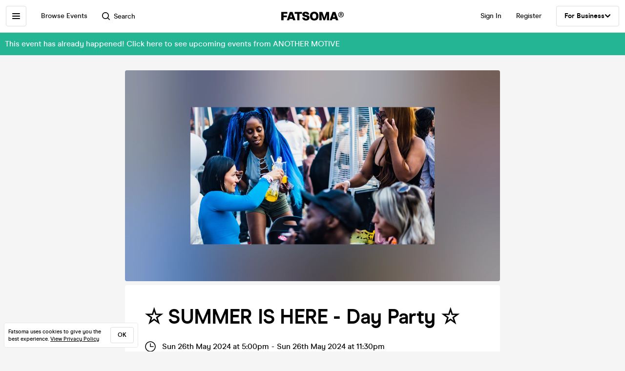

--- FILE ---
content_type: text/html; charset=utf-8
request_url: https://www.fatsoma.com/e/uzcz6ztp/summer-is-here-day-party
body_size: 17976
content:
<!DOCTYPE html>
<html lang="en-GB"  lang="en">
  <head>
    <meta charset="utf-8">
    <meta name="viewport" content="width=device-width, initial-scale=1, maximum-scale=1">
    <meta name="facebook-domain-verification" content="mzelo8al1f0clsgvvqh0d4pe59xjlq" />

    	<link rel="preconnect" href="//cdn.rudderlabs.com">
	<link rel="dns-prefetch" href="//cdn.rudderlabs.com">
	<link rel="preconnect" href="//api.rudderlabs.com">
	<link rel="dns-prefetch" href="//api.rudderlabs.com">
	<link rel="preconnect" href="//fatsomamilcqa.dataplane.rudderstack.com">
	<link rel="dns-prefetch" href="//fatsomamilcqa.dataplane.rudderstack.com">
	<link rel="preconnect" href="//www.google-analytics.com">
	<link rel="dns-prefetch" href="//www.google-analytics.com">
	<link rel="preconnect" href="//www.googletagmanager.com">
	<link rel="dns-prefetch" href="//www.googletagmanager.com">
	<link rel="preconnect" href="//cdn-ember.fatsoma.com">
	<link rel="dns-prefetch" href="//cdn-ember.fatsoma.com">
	<link rel="preconnect" href="//fatsoma.imgix.net">
	<link rel="dns-prefetch" href="//fatsoma.imgix.net">
	<link rel="preconnect" href="//api.fatsoma.com">
	<link rel="dns-prefetch" href="//api.fatsoma.com">
    <!-- THEMEABLE_HOOK -->
    <meta name="ember-web-app/config/environment" content="%7B%22modulePrefix%22%3A%22ember-web-app%22%2C%22podModulePrefix%22%3A%22ember-web-app%2Fpods%22%2C%22environment%22%3A%22production%22%2C%22rootURL%22%3A%22%2F%22%2C%22locationType%22%3A%22history%22%2C%22EmberENV%22%3A%7B%22EXTEND_PROTOTYPES%22%3Afalse%2C%22FEATURES%22%3A%7B%7D%2C%22_APPLICATION_TEMPLATE_WRAPPER%22%3Afalse%2C%22_DEFAULT_ASYNC_OBSERVERS%22%3Atrue%2C%22_JQUERY_INTEGRATION%22%3Afalse%2C%22_TEMPLATE_ONLY_GLIMMER_COMPONENTS%22%3Atrue%7D%2C%22LOG_SEARCH_SERVICE%22%3Afalse%2C%22LOG_REP_SERVICE%22%3Afalse%2C%22LOG_ANALYTICS_SERVICE%22%3Afalse%2C%22LOG_HEAD_TAG_LOOKUPS%22%3Afalse%2C%22LOG_METRIC_LOOKUPS%22%3Afalse%2C%22LOG_TITLE_TOKEN_LOOKUPS%22%3Afalse%2C%22LOG_INJECT_SCRIPT_TASK%22%3Afalse%2C%22LOG_FACEBOOK_PIXEL%22%3Afalse%2C%22LOG_QUEUE_TOKEN%22%3Afalse%2C%22LOG_BASKET_SERVICE%22%3Afalse%2C%22IS_CYPRESS%22%3Afalse%2C%22IS_NGROK%22%3Afalse%2C%22APP%22%3A%7B%22host%22%3A%22https%3A%2F%2Fwww.fatsoma.com%22%2C%22cookies%22%3A%7B%22domain%22%3A%22.fatsoma.com%22%2C%22path%22%3A%22%2F%22%2C%22secure%22%3Atrue%2C%22key%22%3A%22_fatsoma_token_production%22%2C%22name%22%3A%22_fatsoma_sid_production%22%2C%22anonymousIdentityName%22%3A%22_fatsoma_anonymous_id_production%22%7D%2C%22perPage%22%3A52%2C%22pastEventCutoffDate%22%3A%222020-02-01T00%3A00%3A00%2B00%3A00%22%2C%22imgix%22%3A%7B%22source%22%3A%22fatsoma.imgix.net%22%7D%2C%22cancelReservationOnReload%22%3Atrue%2C%22refundPeriodInDays%22%3A120%2C%22brandPage%22%3A%7B%22latestEventsLimit%22%3A12%2C%22eventsPerPage%22%3A24%2C%22latestPostsLimit%22%3A5%2C%22postsPerPage%22%3A12%7D%2C%22name%22%3A%22ember-web-app%22%2C%22version%22%3A%220.1.0%2B5fcdd697%22%7D%2C%22WHITE_LABEL_APPS%22%3A%5B%22tixs%22%2C%22thursday%2Fapp%22%2C%22whitelabel%2Fapp%22%2C%22whitelabel%2Fweb%22%5D%2C%22WHITE_LABEL_LAYOUTS_DISABLE_ANALYTICS%22%3A%5B%22tixs%22%2C%22thursday%2Fapp%22%2C%22whitelabel%2Fapp%22%5D%2C%22testEventWidget%22%3A%7B%22url%22%3A%22https%3A%2F%2Ffatsoma.local%2Fe%2Fq01qrsz5%2Ftest-for-event-widget%22%2C%22sdk%22%3A%22https%3A%2F%2Fjs.fatsoma.com%2Ffatsoma.min.js%22%7D%2C%22fastboot%22%3A%7B%22hostWhitelist%22%3A%5B%22www.fatsoma.com%3A8100%22%5D%7D%2C%22emberWebServer%22%3A%7B%22fastboot%22%3A%7B%22enabled%22%3Atrue%7D%2C%22fallbackMetaTags%22%3Afalse%7D%2C%22fatsoma%22%3A%7B%22apiKey%22%3A%22fk_ui_cust_aff50532-bbb5-45ed-9d0a-4ad144814b9f%22%2C%22homepage%22%3A%7B%22categories%22%3A%5B%22club-nights%22%2C%22gigs%22%2C%22fun-things%22%2C%22food-and-drink%22%5D%2C%22occasions%22%3A%5B%22bank-holiday%22%2C%22freshers-week%22%2C%22halloween%22%2C%22bonfire-night%22%5D%7D%7D%2C%22API%22%3A%7B%22host%22%3A%22https%3A%2F%2Fapi.fatsoma.com%22%2C%22namespace%22%3A%22v1%22%2C%22dateFormat%22%3A%22YYYY-MM-DD%22%2C%22dateTimeFormat%22%3A%22YYYY-MM-DDTHH%3Amm%3A00%22%2C%22maxDateRageInDays%22%3A4%7D%2C%22cloudflare%22%3A%7B%22turnstile%22%3A%7B%22sitekey%22%3A%220x4AAAAAABoQnJjOhdWq--w-%22%2C%22size%22%3A%22flexible%22%2C%22theme%22%3A%22light%22%7D%7D%2C%22facebook%22%3A%7B%22appId%22%3A%22205782289588562%22%2C%22scope%22%3A%22email%22%7D%2C%22versionChecker%22%3A%7B%22enabled%22%3Atrue%2C%22ignoreRoutes%22%3A%5B%22checkout%22%5D%7D%2C%22analytics%22%3A%7B%22enabled%22%3Atrue%2C%22rudderstack%22%3A%7B%22writeKey%22%3A%221zrChXxzYmXFP6HnapsITJ440cV%22%7D%7D%2C%22googleMaps%22%3A%7B%22apiKey%22%3A%22AIzaSyAuOzx43AwAM-4HeinPadBspq3XtVPZl80%22%7D%2C%22googleTagManager%22%3A%7B%22enabled%22%3Atrue%2C%22containerId%22%3A%22GTM-TNQ4BG%22%7D%2C%22queueIt%22%3A%7B%22enabled%22%3Afalse%7D%2C%22recaptcha%22%3A%7B%22siteKey%22%3A%226Lee22QUAAAAADOc7lEHvp-lKrZ0UDC0Ny9lgWcW%22%7D%2C%22locationiq%22%3A%7B%22host%22%3A%22https%3A%2F%2Feu1.locationiq.com%22%2C%22key%22%3A%22pk.5d3ef0cea37fb3305fc947726c7dc899%22%7D%2C%22dnsPrefetch%22%3A%5B%22%2F%2Fcdn.rudderlabs.com%22%2C%22%2F%2Fapi.rudderlabs.com%22%2C%22%2F%2Ffatsomamilcqa.dataplane.rudderstack.com%22%2C%22%2F%2Fwww.google-analytics.com%22%2C%22%2F%2Fwww.googletagmanager.com%22%2C%22%2F%2Fcdn-ember.fatsoma.com%22%2C%22%2F%2Ffatsoma.imgix.net%22%2C%22%2F%2Fapi.fatsoma.com%22%5D%2C%22business%22%3A%7B%22host%22%3A%22https%3A%2F%2Fbusiness.fatsoma.com%22%7D%2C%22admin%22%3A%7B%22host%22%3A%22https%3A%2F%2Fadmin.fatsoma.com%22%7D%2C%22rep%22%3A%7B%22host%22%3A%22https%3A%2F%2Freps.fatsoma.com%22%7D%2C%22widgets%22%3A%7B%22host%22%3A%22https%3A%2F%2Fwidgets.fatsoma.com%22%7D%2C%22shortener%22%3A%7B%22enabled%22%3Afalse%2C%22apiHost%22%3A%22https%3A%2F%2Fbusiness.fatsoma.com%22%2C%22host%22%3A%22https%3A%2F%2Ffatso.ma%22%7D%2C%22stripe%22%3A%7B%22sdk%22%3A%22https%3A%2F%2Fjs.stripe.com%2Fv3%2F%22%2C%22apiVersion%22%3A%222022-11-15%22%7D%2C%22klarna%22%3A%7B%22countries%22%3A%5B%7B%22value%22%3A%22GB%22%2C%22label%22%3A%22United%20Kingdom%22%7D%2C%7B%22value%22%3A%22US%22%2C%22label%22%3A%22United%20States%22%7D%2C%7B%22value%22%3A%22CA%22%2C%22label%22%3A%22Canada%22%7D%2C%7B%22value%22%3A%22AU%22%2C%22label%22%3A%22Australia%22%7D%2C%7B%22value%22%3A%22NZ%22%2C%22label%22%3A%22New%20Zealand%20%22%7D%2C%7B%22value%22%3A%22IE%22%2C%22label%22%3A%22Ireland%22%7D%2C%7B%22value%22%3A%22FR%22%2C%22label%22%3A%22France%22%7D%2C%7B%22value%22%3A%22ES%22%2C%22label%22%3A%22Spain%22%7D%2C%7B%22value%22%3A%22DE%22%2C%22label%22%3A%22Germany%22%7D%2C%7B%22value%22%3A%22AT%22%2C%22label%22%3A%22Austria%22%7D%2C%7B%22value%22%3A%22BE%22%2C%22label%22%3A%22Belgium%22%7D%2C%7B%22value%22%3A%22DK%22%2C%22label%22%3A%22Denmark%22%7D%2C%7B%22value%22%3A%22FI%22%2C%22label%22%3A%22Finland%22%7D%2C%7B%22value%22%3A%22IT%22%2C%22label%22%3A%22Italy%22%7D%2C%7B%22value%22%3A%22NL%22%2C%22label%22%3A%22Netherlands%22%7D%2C%7B%22value%22%3A%22NO%22%2C%22label%22%3A%22Norway%22%7D%2C%7B%22value%22%3A%22SE%22%2C%22label%22%3A%22Sweden%22%7D%5D%7D%2C%22themeable%22%3A%7B%22host%22%3A%22https%3A%2F%2Fcustom.fatsoma.com%22%7D%2C%22factoryGuy%22%3A%7B%22enabled%22%3Afalse%7D%2C%22contentSecurityPolicy%22%3A%7B%22font-src%22%3A%22'self'%20data%3A%20*.amazonaws.com%22%2C%22style-src%22%3A%22'self'%20'unsafe-inline'%20*.amazonaws.com%22%7D%2C%22honeybadger%22%3A%7B%22enabled%22%3Atrue%2C%22apiKey%22%3A%221a218855%22%2C%22maxBreadcrumbs%22%3A50%2C%22breadcrumbsEnabled%22%3A%7B%22dom%22%3Afalse%2C%22network%22%3Afalse%2C%22navigation%22%3Afalse%2C%22console%22%3Afalse%7D%7D%7D" />
<!-- EMBER_CLI_FASTBOOT_TITLE --><script glmr="%cursor:0%"></script><!--%+b:7%-->  <meta name="ember-cli-head-start" content><!--%+b:8%--><!--%+b:9%--><!--%+b:10%--><!--%+b:11%--><!--%+b:12%-->  <!--%+b:13%-->  <!--%+b:14%--><!--%+b:15%--><link class="ember-view" href="https://www.fatsoma.com/e/uzcz6ztp/summer-is-here-day-party" rel="canonical"><!--%+b:16%--><!--% %--><!--%-b:16%--><!--%-b:15%--><!--%-b:14%-->
<!--%-b:13%-->
<!--%-b:12%--><!--%+b:12%-->  <!--%+b:13%-->  <!--%+b:14%--><!--%+b:15%--><meta class="ember-view" content="fatsoma:event" property="og:type"><!--%+b:16%--><!--% %--><!--%-b:16%--><!--%-b:15%--><!--%-b:14%-->
<!--%-b:13%-->
<!--%-b:12%--><!--%+b:12%-->  <!--%+b:13%-->  <!--%+b:14%--><!--%+b:15%--><meta class="ember-view" content="☆ SUMMER IS HERE - Day Party ☆ at Big Penny Social, London on 26th May 2024. Buy tickets in just 2-clicks with our super-fast checkout" name="description"><!--%+b:16%--><!--% %--><!--%-b:16%--><!--%-b:15%--><!--%-b:14%-->
<!--%-b:13%-->
<!--%-b:12%--><!--%+b:12%-->  <!--%+b:13%-->  <!--%+b:14%--><!--%+b:15%--><meta class="ember-view" content="☆ SUMMER IS HERE - Day Party ☆, ANOTHER MOTIVE, ☆ SUMMER IS HERE - Day Party ☆ tickets, ☆ SUMMER IS HERE - Day Party ☆ at Big Penny Social, ☆ SUMMER IS HERE - Day Party ☆ on 26th May 2024, ☆ SUMMER IS HERE - Day Party ☆ in London" name="keywords"><!--%+b:16%--><!--% %--><!--%-b:16%--><!--%-b:15%--><!--%-b:14%-->
<!--%-b:13%-->
<!--%-b:12%--><!--%+b:12%-->  <!--%+b:13%-->  <!--%+b:14%--><!--%+b:15%--><meta class="ember-view" content="☆ SUMMER IS HERE - Day Party ☆ at Big Penny Social, London on 26th May 2024" property="og:title"><!--%+b:16%--><!--% %--><!--%-b:16%--><!--%-b:15%--><!--%-b:14%-->
<!--%-b:13%-->
<!--%-b:12%--><!--%+b:12%-->  <!--%+b:13%-->  <!--%+b:14%--><!--%+b:15%--><meta class="ember-view" content="☆ SUMMER IS HERE - Day Party ☆ at Big Penny Social, London on 26th May 2024. Buy tickets in just 2-clicks with our super-fast checkout" property="og:description"><!--%+b:16%--><!--% %--><!--%-b:16%--><!--%-b:15%--><!--%-b:14%-->
<!--%-b:13%-->
<!--%-b:12%--><!--%+b:12%-->  <!--%+b:13%-->  <!--%+b:14%--><!--%+b:15%--><meta class="ember-view" content="https://www.fatsoma.com/e/uzcz6ztp/summer-is-here-day-party" property="og:url"><!--%+b:16%--><!--% %--><!--%-b:16%--><!--%-b:15%--><!--%-b:14%-->
<!--%-b:13%-->
<!--%-b:12%--><!--%+b:12%-->  <!--%+b:13%-->  <!--%+b:14%--><!--%+b:15%--><meta class="ember-view" content="summary_large_image" property="twitter:card"><!--%+b:16%--><!--% %--><!--%-b:16%--><!--%-b:15%--><!--%-b:14%-->
<!--%-b:13%-->
<!--%-b:12%--><!--%+b:12%-->  <!--%+b:13%-->  <!--%+b:14%--><!--%+b:15%--><meta class="ember-view" content="☆ SUMMER IS HERE - Day Party ☆ at Big Penny Social, London on 26th May 2024" property="twitter:title"><!--%+b:16%--><!--% %--><!--%-b:16%--><!--%-b:15%--><!--%-b:14%-->
<!--%-b:13%-->
<!--%-b:12%--><!--%+b:12%-->  <!--%+b:13%-->  <!--%+b:14%--><!--%+b:15%--><meta class="ember-view" content="☆ SUMMER IS HERE - Day Party ☆ at Big Penny Social, London on 26th May 2024. Buy tickets in just 2-clicks with our super-fast checkout" property="twitter:description"><!--%+b:16%--><!--% %--><!--%-b:16%--><!--%-b:15%--><!--%-b:14%-->
<!--%-b:13%-->
<!--%-b:12%--><!--%+b:12%-->  <!--%+b:13%-->  <!--%+b:14%--><!--%+b:15%--><meta class="ember-view" content="https://fatsoma.imgix.net/W1siZiIsInB1YmxpYy8yMDI0LzQvMTkvOS80NS8xNy80MDgvRFNDMDAxMDQgKDEwKSAoMSkgKDEpICgxKS5qcGciXV0?auto=format%2Ccompress" property="og:image"><!--%+b:16%--><!--% %--><!--%-b:16%--><!--%-b:15%--><!--%-b:14%-->
<!--%-b:13%-->
<!--%-b:12%--><!--%+b:12%-->  <!--%+b:13%-->  <!--%+b:14%--><!--%+b:15%--><meta class="ember-view" content="https://fatsoma.imgix.net/W1siZiIsInB1YmxpYy8yMDI0LzQvMTkvOS80NS8xNy80MDgvRFNDMDAxMDQgKDEwKSAoMSkgKDEpICgxKS5qcGciXV0?auto=format%2Ccompress" property="twitter:image"><!--%+b:16%--><!--% %--><!--%-b:16%--><!--%-b:15%--><!--%-b:14%-->
<!--%-b:13%-->
<!--%-b:12%--><!--%-b:11%--><!--%-b:10%--><!--%-b:9%-->
<meta name="og:site_name" content="Fatsoma">
<meta name="og:app_id" content="205782289588562">
<!--%-b:8%--><meta name="ember-cli-head-end" content>
<!--%-b:7%--><link rel="preload" as="image" href="https://fatsoma.imgix.net/W1siZiIsInB1YmxpYy8yMDI0LzQvMTkvOS80NS8xNy80MDgvRFNDMDAxMDQgKDEwKSAoMSkgKDEpICgxKS5qcGciXV0?w=768&amp;h=432&amp;fit=fillmax&amp;fill=blur&amp;auto=format&amp;q=60" imagesrcset="https://fatsoma.imgix.net/W1siZiIsInB1YmxpYy8yMDI0LzQvMTkvOS80NS8xNy80MDgvRFNDMDAxMDQgKDEwKSAoMSkgKDEpICgxKS5qcGciXV0?w=750&amp;h=421.88&amp;fit=fillmax&amp;fill=blur&amp;auto=format&amp;q=60 375w, https://fatsoma.imgix.net/W1siZiIsInB1YmxpYy8yMDI0LzQvMTkvOS80NS8xNy80MDgvRFNDMDAxMDQgKDEwKSAoMSkgKDEpICgxKS5qcGciXV0?w=880&amp;h=495&amp;fit=fillmax&amp;fill=blur&amp;auto=format&amp;q=60 440w, https://fatsoma.imgix.net/W1siZiIsInB1YmxpYy8yMDI0LzQvMTkvOS80NS8xNy80MDgvRFNDMDAxMDQgKDEwKSAoMSkgKDEpICgxKS5qcGciXV0?w=1536&amp;h=864&amp;fit=fillmax&amp;fill=blur&amp;auto=format&amp;q=60 768w" imagesizes="(max-width: 768px) 100vw, 768px"><title>☆ SUMMER IS HERE - Day Party ☆ at Big Penny Social, London on 26th May 2024 | Fatsoma</title>

        <link rel="preload" href="https://cdn-ember.fatsoma.com/assets/fonts/fonts-91faf8bf3a0adff618db651ae6295105.css" as="style">
        <link rel="preload" href="https://cdn-ember.fatsoma.com/assets/fonts/modern-era/modernera-medium-webfont-bebbd241d1d5efe1df5924f43adba88b.woff2" as="font" type="font/woff2" crossorigin>
        <link rel="preload" href="https://cdn-ember.fatsoma.com/assets/fonts/modern-era/modernera-bold-webfont-34bb2d73bd8cc7f506fa971c24daa248.woff2" as="font" type="font/woff2" crossorigin>
        <link rel="preload" href="https://cdn-ember.fatsoma.com/assets/fonts/modern-era/modernera-extrabold-webfont-4ec3037d49bbf17480b11ff88d58b464.woff2" as="font" type="font/woff2" crossorigin>
        <link rel="preload" href="https://cdn-ember.fatsoma.com/assets/fonts/switzer/Switzer-Regular-e23161fd661d68acd57b789a9480e91c.woff2" as="font" type="font/woff2" crossorigin>
        <link rel="preload" href="https://cdn-ember.fatsoma.com/assets/fonts/switzer/Switzer-Italic-af648921f177ac9ecdb57d7c1a5c98e4.woff2" as="font" type="font/woff2" crossorigin>
        <link rel="preload" href="https://cdn-ember.fatsoma.com/assets/fonts/switzer/Switzer-Black-94893c2fd2e166588b6337620bd0e904.woff2" as="font" type="font/woff2" crossorigin>
      
<script>window.FATSOMA_VERSION = "0.1.0+5fcdd697";</script>
<!-- Google Tag Manager -->
<script>
if (window.location.href.indexOf('layout=tixs') === -1) {
  (function(w,d,s,l,i){w[l]=w[l]||[];w[l].push({'gtm.start':
  new Date().getTime(),event:'gtm.js'});var f=d.getElementsByTagName(s)[0],
  j=d.createElement(s),dl=l!='dataLayer'?'&l='+l:'';j.async=true;j.src=
  'https://www.googletagmanager.com/gtm.js?id='+i+dl;f.parentNode.insertBefore(j,f);
  })(window,document,'script','dataLayer','GTM-TNQ4BG');
}
</script>
<!-- End Google Tag Manager -->

<script type="text/javascript">
if (window.location.href.indexOf('layout=tixs') === -1) {
  !function(){"use strict";window.RudderSnippetVersion="3.0.60";var e="rudderanalytics";window[e]||(window[e]=[])
  ;var rudderanalytics=window[e];if(Array.isArray(rudderanalytics)){
  if(true===rudderanalytics.snippetExecuted&&window.console&&console.error){
  console.error("RudderStack JavaScript SDK snippet included more than once.")}else{rudderanalytics.snippetExecuted=true,
  window.rudderAnalyticsBuildType="legacy";var sdkBaseUrl="https://cdn.rudderlabs.com";var sdkVersion="v3"
  ;var sdkFileName="rsa.min.js";var scriptLoadingMode="async"
  ;var r=["setDefaultInstanceKey","load","ready","page","track","identify","alias","group","reset","setAnonymousId","startSession","endSession","consent"]
  ;for(var n=0;n<r.length;n++){var t=r[n];rudderanalytics[t]=function(r){return function(){var n
  ;Array.isArray(window[e])?rudderanalytics.push([r].concat(Array.prototype.slice.call(arguments))):null===(n=window[e][r])||void 0===n||n.apply(window[e],arguments)
  }}(t)}try{
  new Function('class Test{field=()=>{};test({prop=[]}={}){return prop?(prop?.property??[...prop]):import("");}}'),
  window.rudderAnalyticsBuildType="modern"}catch(i){}var d=document.head||document.getElementsByTagName("head")[0]
  ;var o=document.body||document.getElementsByTagName("body")[0];window.rudderAnalyticsAddScript=function(e,r,n){
  var t=document.createElement("script");t.src=e,t.setAttribute("data-loader","RS_JS_SDK"),r&&n&&t.setAttribute(r,n),
  "async"===scriptLoadingMode?t.async=true:"defer"===scriptLoadingMode&&(t.defer=true),
  d?d.insertBefore(t,d.firstChild):o.insertBefore(t,o.firstChild)},window.rudderAnalyticsMount=function(){!function(){
  if("undefined"==typeof globalThis){var e;var r=function getGlobal(){
  return"undefined"!=typeof self?self:"undefined"!=typeof window?window:null}();r&&Object.defineProperty(r,"globalThis",{
  value:r,configurable:true})}
  }(),window.rudderAnalyticsAddScript("".concat(sdkBaseUrl,"/").concat(sdkVersion,"/").concat(window.rudderAnalyticsBuildType,"/").concat(sdkFileName),"data-rsa-write-key","1zrChXxzYmXFP6HnapsITJ440cV")
  },
  "undefined"==typeof Promise||"undefined"==typeof globalThis?window.rudderAnalyticsAddScript("https://polyfill-fastly.io/v3/polyfill.min.js?version=3.111.0&features=Symbol%2CPromise&callback=rudderAnalyticsMount"):window.rudderAnalyticsMount()
  ;var loadOptions={};rudderanalytics.load("1zrChXxzYmXFP6HnapsITJ440cV","https://fatsomamilcqa.dataplane.rudderstack.com",loadOptions)}}}();
}
</script>


    <link rel="icon" type="image/png" sizes="32x32" href="https://cdn-ember.fatsoma.com/assets/favicon/favicon-32x32-868be184d6d2d4d529842a114ec936bc.png">
    <link rel="icon" type="image/png" sizes="16x16" href="https://cdn-ember.fatsoma.com/assets/favicon/favicon-16x16-ae589316c25f0edc61963279555b1d78.png">
    <link rel="icon" href="https://cdn-ember.fatsoma.com/assets/favicon/favicon-c573d3555620ee2cb9eb64ed44affa53.ico" type="image/ico">

    <link rel="apple-touch-icon" href="https://cdn-ember.fatsoma.com/assets/favicon/apple-touch-icon-40b0f65102a773214b8da01fe6a917c1.png" />
    <link rel="apple-touch-icon" sizes="57x57" href="https://cdn-ember.fatsoma.com/assets/favicon/apple-touch-icon-57x57-40b0f65102a773214b8da01fe6a917c1.png" />
    <link rel="apple-touch-icon" sizes="72x72" href="https://cdn-ember.fatsoma.com/assets/favicon/apple-touch-icon-72x72-5727c47186bb5a0398ec729808ffc77f.png" />
    <link rel="apple-touch-icon" sizes="76x76" href="https://cdn-ember.fatsoma.com/assets/favicon/apple-touch-icon-76x76-b61b1e2b4d0be38236906bec2c235cdd.png" />
    <link rel="apple-touch-icon" sizes="114x114" href="https://cdn-ember.fatsoma.com/assets/favicon/apple-touch-icon-114x114-955651099a80b175e72d496aea902a16.png" />
    <link rel="apple-touch-icon" sizes="120x120" href="https://cdn-ember.fatsoma.com/assets/favicon/apple-touch-icon-120x120-006580fe31ffb35e3ab60e74c00db366.png" />
    <link rel="apple-touch-icon" sizes="144x144" href="https://cdn-ember.fatsoma.com/assets/favicon/apple-touch-icon-144x144-a73c379a17eb987bf054f9180832def5.png" />
    <link rel="apple-touch-icon" sizes="152x152" href="https://cdn-ember.fatsoma.com/assets/favicon/apple-touch-icon-152x152-6cb08a6c8f810ca638b21e1f825f9498.png" />
    <link rel="apple-touch-icon" sizes="180x180" href="https://cdn-ember.fatsoma.com/assets/favicon/apple-touch-icon-180x180-6b719e805d760ed401c715b364cce850.png" />

    <link rel="preload" href="https://cdn-ember.fatsoma.com/assets/vendor-cd719aa1a6e1af1d102838988680946e.css" as="style">
    <link rel="preload" href="https://cdn-ember.fatsoma.com/assets/ember-web-app-59a4e77b215a4aa448399b6945bf666a.css" as="style">
    <link rel="preload" href="https://cdn-ember.fatsoma.com/assets/vendor-a6c91717d21bfd8d39de755e0b10b1e7.js" as="script">
    <link rel="preload" href="https://cdn-ember.fatsoma.com/assets/ember-web-app-75c00841105bc4b9318a60f97a9d3d82.js" as="script">

    <link rel="stylesheet" href="https://cdn-ember.fatsoma.com/assets/fonts/fonts-91faf8bf3a0adff618db651ae6295105.css">
    <link rel="stylesheet" href="https://cdn-ember.fatsoma.com/assets/vendor-cd719aa1a6e1af1d102838988680946e.css">
    <link rel="stylesheet" href="https://cdn-ember.fatsoma.com/assets/ember-web-app-59a4e77b215a4aa448399b6945bf666a.css">

    
  </head>
  <body class="application event">
    <script type="x/boundary" id="fastboot-body-start"></script><!--%+b:0%--><!--%+b:1%--><!--%+b:2%--><!--%+b:3%--><!--%+b:4%--><!--%+b:5%--><!--% %--><!--%-b:5%-->

<!--%+b:5%--><!--%+b:6%--><!----><!--%-b:6%--><!--%-b:5%-->
<!--%+b:5%--><!----><!--%-b:5%-->

<!--%+b:5%--><!--%+b:6%--><!--%+b:7%--><!--%+b:8%-->  <!--%+b:9%--><!--%+b:10%--><!--% %--><!--%-b:10%-->

<!--%+b:10%--><!--%+b:11%--><!--%+b:12%--><div class="_wrapper_1r82zi">
  <!--%+b:13%--><!--%+b:14%--><nav class=" _sidebar_1cv4c6 _sidebar_1uxnst" data-sidebar="ember7384397">
  <div class="_header_1cv4c6">
    <!--%+b:15%--><svg class="_f-logo_1bb22y" version="1.1" viewbox="0 0 313 44" xmlns="http://www.w3.org/2000/svg" xmlns:xlink="http://www.w3.org/1999/xlink" width="128px" height="18px">
  <title>Fatsoma</title>

  <path d="M299.111 1.13C291.021 1.13 285.221 6.84 285.221 14.65C285.221 22.46 291.021 28.23 299.111 28.23C307.201 28.23 313.001 22.4 313.001 14.59C313.001 6.78 307.141 1.13 299.111 1.13V1.13ZM299.111 25.95C292.601 25.95 287.861 21.17 287.861 14.64C287.861 8.11 292.611 3.39001 299.111 3.39001C305.611 3.39001 310.361 8.23 310.361 14.58C310.361 20.93 305.551 25.94 299.111 25.94V25.95Z"></path>
  <path d="M303.331 14.94C304.681 14.24 305.441 13.02 305.441 11.27C305.441 8.35999 303.211 6.48999 299.641 6.48999H293.311V22.34H296.531V16.05H299.171C300.871 16.05 301.571 16.4 301.981 18.21L302.861 22.35H306.141L304.911 17.51C304.621 16.29 304.151 15.47 303.331 14.95V14.94ZM299.401 13.89H296.531V8.93999H299.461C301.281 8.93999 302.391 9.92999 302.391 11.45C302.391 12.97 301.281 13.9 299.401 13.9V13.89Z"></path>
  <path d="M257.389 1.10999L242.369 42.9H253.739L256.149 35.77H271.419L273.829 42.9H285.879L270.859 1.10999H257.379H257.389ZM259.059 27.29L262.519 17.15L263.819 12.3L265.119 17.15L268.579 27.29H259.059Z"></path>
  <path d="M217.619 23.91L215.699 30.97L213.719 23.91L205.749 1.10999H191.029V42.89H202.349L201.669 13.83L204.759 24.34L211.369 42.89H219.529L226.079 24.52L229.299 13.7L228.619 42.89H239.929V1.10999H225.589L217.619 23.91Z"></path>
  <path d="M165.28 0C152.05 0 143.83 8.48 143.83 22.06C143.83 35.64 152.05 44 165.28 44C178.51 44 186.73 35.58 186.73 22.06C186.73 8.54 178.51 0 165.28 0ZM165.28 34.84C159.04 34.84 155.39 30.05 155.39 22.06C155.39 14.07 159.04 9.15 165.28 9.15C171.52 9.15 175.17 14 175.17 22.06C175.17 30.12 171.58 34.84 165.28 34.84V34.84Z"></path>
  <path d="M125.941 16.97C121.141 16.05 117.081 15.26 117.081 11.98C117.081 9.95 119.001 8.66 121.841 8.66C125.491 8.66 127.591 10.44 128.271 14.13H140.321C139.081 4.24 131.231 0 122.331 0C111.571 0 105.521 5.78 105.521 13.15C105.521 22.7 113.851 24.51 120.781 26.02C125.721 27.09 129.941 28.01 129.941 31.47C129.941 33.87 127.961 35.34 124.131 35.34C120.301 35.34 117.451 33.25 116.841 29.44H104.971C106.331 39.27 113.811 44 124.011 44C134.211 44 141.501 38.84 141.501 30.05C141.501 19.96 132.931 18.31 125.941 16.97V16.97Z"></path>
  <path d="M67.2598 10.2H79.8698V42.89H91.1198V10.2H103.73V1.10999H67.2598V10.2Z"></path>
  <path d="M42.9907 1.10999L27.9707 42.9H39.3407L41.7507 35.77H57.0207L59.4307 42.9H71.4807L56.4607 1.10999H42.9807H42.9907ZM44.6607 27.29L48.1207 17.15L49.4207 12.3L50.7207 17.15L54.1807 27.29H44.6607V27.29Z"></path>
  <path d="M28.25 18.87H11.31V9.95999H30.72V1.10999H0V42.89H11.31V27.65H28.25V18.87Z"></path>
</svg>
<!--%-b:15%-->
    <!--%+b:15%--><a href="javascript:void(0)" class="_close_1cv4c6" data-test-action="true" data-action="true">
<!--%+b:16%-->    <!--%|%-->
      <svg class="_close-img_1cv4c6" width="16" height="16" viewbox="0 0 14 14" fill="none" xmlns="http://www.w3.org/2000/svg">
        <g clip-path="url(#clip0_714_1872)">
          <path d="M12.9459 13.9973C12.6725 13.9973 12.4097 13.8922 12.1994 13.6924L6.99474 8.48778L1.8006 13.6924C1.39054 14.1025 0.728129 14.1025 0.318059 13.6924C-0.0920015 13.2823 -0.0920015 12.6199 0.318059 12.2099L5.5122 7.00525L0.307549 1.8006C-0.102516 1.39054 -0.102516 0.717609 0.307549 0.30755C0.717609 -0.102517 1.39054 -0.102517 1.8006 0.30755L7.00526 5.51219L12.2099 0.30755C12.6199 -0.102517 13.2824 -0.102517 13.6924 0.30755C14.1025 0.717609 14.1025 1.38002 13.6924 1.79009L8.4878 6.99473L13.6924 12.1994C14.1025 12.6094 14.1025 13.2718 13.6924 13.6819C13.4821 13.8922 13.2193 13.9868 12.9459 13.9868V13.9973Z" fill="currentColor"></path>
        </g>
        <defs>
          <clippath id="clip0_714_1872">
            <rect width="14" height="14" fill="currentColor"></rect>
          </clippath>
        </defs>
      </svg>
    <!--%|%-->
<!--%-b:16%--></a>
<!--%-b:15%-->
  </div>

  <!--%|%-->
  <div class="Mb-18">
    <!--%+b:15%--><!--%+b:16%--><!--%+b:17%--><!--%+b:18%-->  <!--%+b:19%--><a id="ember7384398" class="ember-view _link-to_1cv4c6" data-test-link="discover" href="/discover">
      <!--%+b:20%-->All Events<!--%-b:20%-->
    </a><!--%-b:19%-->
<!--%-b:18%--><!--%-b:17%--><!--%-b:16%--><!--%-b:15%-->

    <!--%+b:15%--><!--%+b:16%--><input id="ember7384399" class="ember-text-field ember-view _search-input_1uxnst" placeholder="Browse by location" type="text"><!--%-b:16%-->
<!--%-b:15%-->
  </div>

  <!--%+b:15%--><!--%+b:16%--><div class="_section_1cv4c6" data-test-section="true">
  <!--%|%-->
    <!--%+b:17%--><!--%+b:18%--><span class="_title_1cv4c6" data-test-title="true">
  <!--%+b:19%-->Categories<!--%-b:19%-->
</span>
<!--%-b:18%--><!--%-b:17%-->
<!--%+b:17%-->      <a id="ember7384415" class="ember-view _link-to_1cv4c6" href="/discover?category-id=b5e903ca-1c7f-4ab6-868a-a4f5cdc106c2">
        Club Nights
      </a>
      <a id="ember7384416" class="ember-view _link-to_1cv4c6" href="/discover?category-id=1b24e0f9-325f-4ecc-a95c-d3a9ba767da8">
        Gigs
      </a>
      <a id="ember7384417" class="ember-view _link-to_1cv4c6" href="/discover?category-id=7c250c41-1695-4faa-b5e0-a87f0a734ece">
        Fun Things
      </a>
      <a id="ember7384418" class="ember-view _link-to_1cv4c6" href="/discover?category-id=f35b22c2-8aef-40ef-9ef3-4810a7bc51b8">
        Food &amp; Drink
      </a>
      <a id="ember7384419" class="ember-view _link-to_1cv4c6" href="/discover?category-id=e3be03b2-3d72-4123-b7da-cf0909d917cc">
        Festivals
      </a>
      <a id="ember7384420" class="ember-view _link-to_1cv4c6" href="/discover?category-id=e16a039b-da46-45b8-b34b-73dc52943359">
        Business &amp; Conferences
      </a>
      <a id="ember7384421" class="ember-view _link-to_1cv4c6" href="/discover?category-id=292067f6-677e-4af9-9196-1211e04d3039">
        Dating
      </a>
      <a id="ember7384422" class="ember-view _link-to_1cv4c6" href="/discover?category-id=732a5bc0-c494-4e3c-9479-f5703da01dc8">
        Comedy
      </a>
      <a id="ember7384423" class="ember-view _link-to_1cv4c6" href="/discover?category-id=5d6b67a3-8b83-4f1c-86e4-6ef751321c75">
        Arts &amp; Performance
      </a>
      <a id="ember7384424" class="ember-view _link-to_1cv4c6" href="/discover?category-id=f50e05d7-7cb8-4a86-ac58-d967d249ccea">
        Classes
      </a>
      <a id="ember7384425" class="ember-view _link-to_1cv4c6" href="/discover?category-id=bcd84c45-a1cb-4658-b3f4-601fda4a1c6a">
        Sports &amp; Fitness
      </a>
<!--%-b:17%-->  <!--%|%-->
</div>
<!--%-b:16%--><!--%-b:15%-->

  <!--%+b:15%--><!--%+b:16%--><div class="_section_1cv4c6" data-test-section="true">
  <!--%|%-->
    <!--%+b:17%--><!--%+b:18%--><span class="_title_1cv4c6" data-test-title="true">
  <!--%+b:19%-->For Business<!--%-b:19%-->
</span>
<!--%-b:18%--><!--%-b:17%-->
    <a class="_link-to_1cv4c6 _business-link_1uxnst" href="https://ticketing.fatsoma.com" target="_blank" rel="noreferrer noopener">
      <!--%+b:17%-->Ticketing and Event Marketing<!--%-b:17%-->
      <p class="_description_1uxnst"><!--%+b:17%-->Our all-in-one ticketing and event marketing system. Trusted by over 40,000 event organisers and venues like you.<!--%-b:17%--></p>
    </a>
    <a class="_business-item-button_1uxnst" href="https://business.fatsoma.com">
      <!--%+b:17%-->Sign in to Dashboard<!--%-b:17%-->
    </a>
    <a class="_link-to_1cv4c6 _business-link_1uxnst" href="https://madebysoma.co" target="_blank" rel="noreferrer noopener">
      <!--%+b:17%-->Made by SOMA<!--%-b:17%-->
      <p class="_description_1uxnst"><!--%+b:17%-->Transform your events business with a conversion-optimised website, bespoke app, and paid ad strategies that perform.<!--%-b:17%--></p>
    </a>
  <!--%|%-->
</div>
<!--%-b:16%--><!--%-b:15%-->

  <!--%+b:15%--><!--%+b:16%--><div class="_section_1cv4c6" data-test-section="true">
  <!--%|%-->
    <!--%+b:17%--><!--%+b:18%--><span class="_title_1cv4c6" data-test-title="true">
  <!--%+b:19%-->Reps<!--%-b:19%-->
</span>
<!--%-b:18%--><!--%-b:17%-->
    <a href="https://business.fatsoma.com/reps" target="_blank" rel="noreferrer noopener" class="_link-to_1cv4c6">
      <!--%+b:17%-->Rep Dashboard<!--%-b:17%-->
    </a>
  <!--%|%-->
</div>
<!--%-b:16%--><!--%-b:15%-->

  <!--%+b:15%--><!--%+b:16%--><div class="_section_1cv4c6" data-test-section="true">
  <!--%|%-->
    <!--%+b:17%--><!--%+b:18%--><span class="_title_1cv4c6" data-test-title="true">
  <!--%+b:19%-->Account<!--%-b:19%-->
</span>
<!--%-b:18%--><!--%-b:17%-->
<!--%+b:17%-->      <!--%+b:18%--><!--%+b:19%--><!--%+b:20%--><!--%+b:21%-->  <!--%+b:22%--><a id="ember7384400" class="ember-view _link-to_1cv4c6" rel="nofollow" data-test-link="sign-in" href="/sign-in">
        <!--%+b:23%-->Sign In<!--%-b:23%-->
      </a><!--%-b:22%-->
<!--%-b:21%--><!--%-b:20%--><!--%-b:19%--><!--%-b:18%-->
      <!--%+b:18%--><!--%+b:19%--><!--%+b:20%--><!--%+b:21%-->  <!--%+b:22%--><a id="ember7384401" class="ember-view _link-to_1cv4c6" rel="nofollow" data-test-link="register" href="/register">
        <!--%+b:23%-->Register<!--%-b:23%-->
      </a><!--%-b:22%-->
<!--%-b:21%--><!--%-b:20%--><!--%-b:19%--><!--%-b:18%-->
<!--%-b:17%-->  <!--%|%-->
</div>
<!--%-b:16%--><!--%-b:15%-->
<!--%|%-->
</nav>
<!--%-b:14%-->

<div class=" _header_1uxnst">
  <div class="_container_1uxnst">
    <!--%+b:14%--><nav class="_topbar_1in15e">
  <!--%|%-->
      <!--%+b:15%--><!--%+b:16%--><!--%+b:17%-->  <div data-test-html-tag="true" class="_header-left_1uxnst">
    <!--%|%-->
        <!--%+b:18%--><!--%+b:19%--><a href="javascript:void(0)" class="_link-to_1in15e _menu_1uxnst _icon-button_1uxnst" data-test-action="true" data-action="true">
<!--%+b:20%-->    <!--%|%-->
          <svg width="16" height="12" viewbox="0 0 16 12" fill="none" xmlns="http://www.w3.org/2000/svg">
            <path fill-rule="evenodd" clip-rule="evenodd" d="M1 0C0.447715 0 0 0.447715 0 1C0 1.55228 0.447715 2 1 2H15C15.5523 2 16 1.55228 16 1C16 0.447715 15.5523 0 15 0H1ZM0 6C0 5.44772 0.447715 5 1 5H15C15.5523 5 16 5.44772 16 6C16 6.55228 15.5523 7 15 7H1C0.447715 7 0 6.55228 0 6ZM0 11C0 10.4477 0.447715 10 1 10H15C15.5523 10 16 10.4477 16 11C16 11.5523 15.5523 12 15 12H1C0.447715 12 0 11.5523 0 11Z" fill="currentColor"></path>
          </svg>
        <!--%|%-->
<!--%-b:20%--></a>
<!--%-b:19%--><!--%-b:18%-->

        <div class="_menu-items-left_1uxnst">
          <!--%+b:18%--><!--%+b:19%--><!--%+b:20%--><!--%+b:21%-->  <!--%+b:22%--><a id="ember7384402" class="ember-view _link-to_1in15e Do _link_1uxnst" data-test-link="discover" href="/discover">
            <!--%+b:23%-->Browse Events<!--%-b:23%-->
          </a><!--%-b:22%-->
<!--%-b:21%--><!--%-b:20%--><!--%-b:19%--><!--%-b:18%-->
          <!--%+b:18%--><!--%+b:19%--><!--%+b:20%--><!--%+b:21%-->  <!--%+b:22%--><a id="ember7384403" class="ember-view _link-to_1in15e Do _search_1uxnst" data-test-link="search" href="/search">
            <!--%+b:23%--><!--%+b:24%--><!--%+b:25%-->  <div data-test-html-tag="true" class="_search-icon-inline_1uxnst">
    <!--%|%-->
              <!--%+b:26%--><svg class="_search_1403t1" version="1.1" width="16px" height="16px" fill="none" xmlns="http://www.w3.org/2000/svg" xmlns:xlink="http://www.w3.org/1999/xlink" viewbox="0 0 16 16">
  <path fill-rule="evenodd" clip-rule="evenodd" d="M6.97271 1.61798C4.01537 1.61798 1.61798 4.01537 1.61798 6.97271C1.61798 9.93005 4.01537 12.3274 6.97271 12.3274C8.45416 12.3274 9.79382 11.7269 10.7641 10.754C11.7311 9.78454 12.3274 8.44905 12.3274 6.97271C12.3274 4.01537 9.93005 1.61798 6.97271 1.61798ZM0 6.97271C0 3.12179 3.12179 0 6.97271 0C10.8236 0 13.9454 3.12179 13.9454 6.97271C13.9454 8.60379 13.3846 10.105 12.4465 11.2924L15.7639 14.6198C16.0794 14.9362 16.0786 15.4485 15.7622 15.7639C15.4458 16.0794 14.9336 16.0786 14.6181 15.7622L11.3036 12.4377C10.1144 13.3811 8.6089 13.9454 6.97271 13.9454C3.12179 13.9454 0 10.8236 0 6.97271Z" fill="currentColor"></path>
</svg>
<!--%-b:26%-->
            <!--%|%-->
  </div>
<!--%-b:25%--><!--%-b:24%--><!--%-b:23%-->
            <!--%+b:23%-->Search<!--%-b:23%-->
          </a><!--%-b:22%-->
<!--%-b:21%--><!--%-b:20%--><!--%-b:19%--><!--%-b:18%-->
        </div>
      <!--%|%-->
  </div>
<!--%-b:17%--><!--%-b:16%--><!--%-b:15%-->

      <!--%+b:15%--><!--%+b:16%--><!--%+b:17%-->  <div data-test-html-tag="true">
    <!--%|%-->
        <!--%+b:18%--><!--%+b:19%--><!--%+b:20%--><!--%+b:21%-->  <!--%+b:22%--><a id="ember7384404" class="ember-view _link-to_1in15e _logo-link_1uxnst" data-test-link="root" href="/">
          <!--%+b:23%--><svg class="_f-logo_1bb22y _logo_1uxnst" version="1.1" viewbox="0 0 313 44" xmlns="http://www.w3.org/2000/svg" xmlns:xlink="http://www.w3.org/1999/xlink" width="128px" height="18px">
  <title>Fatsoma</title>

  <path d="M299.111 1.13C291.021 1.13 285.221 6.84 285.221 14.65C285.221 22.46 291.021 28.23 299.111 28.23C307.201 28.23 313.001 22.4 313.001 14.59C313.001 6.78 307.141 1.13 299.111 1.13V1.13ZM299.111 25.95C292.601 25.95 287.861 21.17 287.861 14.64C287.861 8.11 292.611 3.39001 299.111 3.39001C305.611 3.39001 310.361 8.23 310.361 14.58C310.361 20.93 305.551 25.94 299.111 25.94V25.95Z"></path>
  <path d="M303.331 14.94C304.681 14.24 305.441 13.02 305.441 11.27C305.441 8.35999 303.211 6.48999 299.641 6.48999H293.311V22.34H296.531V16.05H299.171C300.871 16.05 301.571 16.4 301.981 18.21L302.861 22.35H306.141L304.911 17.51C304.621 16.29 304.151 15.47 303.331 14.95V14.94ZM299.401 13.89H296.531V8.93999H299.461C301.281 8.93999 302.391 9.92999 302.391 11.45C302.391 12.97 301.281 13.9 299.401 13.9V13.89Z"></path>
  <path d="M257.389 1.10999L242.369 42.9H253.739L256.149 35.77H271.419L273.829 42.9H285.879L270.859 1.10999H257.379H257.389ZM259.059 27.29L262.519 17.15L263.819 12.3L265.119 17.15L268.579 27.29H259.059Z"></path>
  <path d="M217.619 23.91L215.699 30.97L213.719 23.91L205.749 1.10999H191.029V42.89H202.349L201.669 13.83L204.759 24.34L211.369 42.89H219.529L226.079 24.52L229.299 13.7L228.619 42.89H239.929V1.10999H225.589L217.619 23.91Z"></path>
  <path d="M165.28 0C152.05 0 143.83 8.48 143.83 22.06C143.83 35.64 152.05 44 165.28 44C178.51 44 186.73 35.58 186.73 22.06C186.73 8.54 178.51 0 165.28 0ZM165.28 34.84C159.04 34.84 155.39 30.05 155.39 22.06C155.39 14.07 159.04 9.15 165.28 9.15C171.52 9.15 175.17 14 175.17 22.06C175.17 30.12 171.58 34.84 165.28 34.84V34.84Z"></path>
  <path d="M125.941 16.97C121.141 16.05 117.081 15.26 117.081 11.98C117.081 9.95 119.001 8.66 121.841 8.66C125.491 8.66 127.591 10.44 128.271 14.13H140.321C139.081 4.24 131.231 0 122.331 0C111.571 0 105.521 5.78 105.521 13.15C105.521 22.7 113.851 24.51 120.781 26.02C125.721 27.09 129.941 28.01 129.941 31.47C129.941 33.87 127.961 35.34 124.131 35.34C120.301 35.34 117.451 33.25 116.841 29.44H104.971C106.331 39.27 113.811 44 124.011 44C134.211 44 141.501 38.84 141.501 30.05C141.501 19.96 132.931 18.31 125.941 16.97V16.97Z"></path>
  <path d="M67.2598 10.2H79.8698V42.89H91.1198V10.2H103.73V1.10999H67.2598V10.2Z"></path>
  <path d="M42.9907 1.10999L27.9707 42.9H39.3407L41.7507 35.77H57.0207L59.4307 42.9H71.4807L56.4607 1.10999H42.9807H42.9907ZM44.6607 27.29L48.1207 17.15L49.4207 12.3L50.7207 17.15L54.1807 27.29H44.6607V27.29Z"></path>
  <path d="M28.25 18.87H11.31V9.95999H30.72V1.10999H0V42.89H11.31V27.65H28.25V18.87Z"></path>
</svg>
<!--%-b:23%-->
        </a><!--%-b:22%-->
<!--%-b:21%--><!--%-b:20%--><!--%-b:19%--><!--%-b:18%-->
      <!--%|%-->
  </div>
<!--%-b:17%--><!--%-b:16%--><!--%-b:15%-->

      <!--%+b:15%--><!--%+b:16%--><!--%+b:17%-->  <div data-test-html-tag="true" class="_header-right_1uxnst">
    <!--%|%-->
        <div class="_menu-items-right_1uxnst">
<!--%+b:18%-->            <!--%+b:19%--><!--%+b:20%--><!--%+b:21%--><!--%+b:22%-->  <!--%+b:23%--><a id="ember7384405" class="ember-view _link-to_1in15e Do _link_1uxnst" rel="nofollow" data-test-link="sign-in" href="/sign-in">
              <!--%+b:24%-->Sign In<!--%-b:24%-->
            </a><!--%-b:23%-->
<!--%-b:22%--><!--%-b:21%--><!--%-b:20%--><!--%-b:19%-->
            <!--%+b:19%--><!--%+b:20%--><!--%+b:21%--><!--%+b:22%-->  <!--%+b:23%--><a id="ember7384406" class="ember-view _link-to_1in15e Do _link_1uxnst" rel="nofollow" data-test-link="register" href="/register">
              <!--%+b:24%-->Register<!--%-b:24%-->
            </a><!--%-b:23%-->
<!--%-b:22%--><!--%-b:21%--><!--%-b:20%--><!--%-b:19%-->
<!--%-b:18%-->        </div>
        <!--%+b:18%--><!--%+b:19%--><!--%+b:20%--><!--%+b:21%-->  <!--%+b:22%--><a id="ember7384407" class="ember-view _link-to_1in15e _search-mobile_1uxnst" data-test-link="search" href="/search">
          <!--%+b:23%--><!--%+b:24%--><!--%+b:25%-->  <div data-test-html-tag="true" class="_icon-button_1uxnst _link_1uxnst">
    <!--%|%-->
            <!--%+b:26%--><svg class="_search_1403t1" version="1.1" width="16px" height="16px" fill="none" xmlns="http://www.w3.org/2000/svg" xmlns:xlink="http://www.w3.org/1999/xlink" viewbox="0 0 16 16">
  <path fill-rule="evenodd" clip-rule="evenodd" d="M6.97271 1.61798C4.01537 1.61798 1.61798 4.01537 1.61798 6.97271C1.61798 9.93005 4.01537 12.3274 6.97271 12.3274C8.45416 12.3274 9.79382 11.7269 10.7641 10.754C11.7311 9.78454 12.3274 8.44905 12.3274 6.97271C12.3274 4.01537 9.93005 1.61798 6.97271 1.61798ZM0 6.97271C0 3.12179 3.12179 0 6.97271 0C10.8236 0 13.9454 3.12179 13.9454 6.97271C13.9454 8.60379 13.3846 10.105 12.4465 11.2924L15.7639 14.6198C16.0794 14.9362 16.0786 15.4485 15.7622 15.7639C15.4458 16.0794 14.9336 16.0786 14.6181 15.7622L11.3036 12.4377C10.1144 13.3811 8.6089 13.9454 6.97271 13.9454C3.12179 13.9454 0 10.8236 0 6.97271Z" fill="currentColor"></path>
</svg>
<!--%-b:26%-->
          <!--%|%-->
  </div>
<!--%-b:25%--><!--%-b:24%--><!--%-b:23%-->
        </a><!--%-b:22%-->
<!--%-b:21%--><!--%-b:20%--><!--%-b:19%--><!--%-b:18%-->

        <div class="_business-dropdown_1uxnst">
          <button class="_button_1uxnst" type="button">
            <!--%+b:18%-->For Business<!--%-b:18%-->
            <!--%+b:18%--><div class="_arrow_1f6wt9">
<!--%|%-->  <svg version="1.1" width="13px" height="9px" xmlns="http://www.w3.org/2000/svg" xmlns:xlink="http://www.w3.org/1999/xlink" x="0px" y="0px" viewbox="0 0 146 100" style="enable-background:new 0 0 146 100;" xml:space="preserve">
    <g>
      <path d="M73.3,87.8c-3.2,0-6.4-1.2-8.9-3.7L14.3,34c-4.9-4.9-4.9-12.8,0-17.7c4.9-4.9,12.8-4.9,17.7,0l41.2,41.2L114,15.9c4.9-4.9,12.8-4.9,17.7,0c4.9,4.9,4.9,12.8,0,17.7L82.2,84.1C79.7,86.6,76.5,87.8,73.3,87.8z"></path>
    </g>
  </svg>
</div>
<!--%-b:18%-->
          </button>

          <div class="_business-dropdown-content_1uxnst">
            <div class="_business-item_1uxnst">
              <div class="_business-item-image_1uxnst">
                <img class="_business-item-img_1uxnst" src="https://cdn-ember.fatsoma.com/assets/components/header/for-business-ticketing-09545bbf8ed91091a0e9221aa3cf6085.jpg" alt="Ticketing and Event Marketing">
              </div>

              <div class>
                <a class="_business-item-link_1uxnst" href="https://ticketing.fatsoma.com">
                  <div class="_business-item-title_1uxnst">
                    <!--%+b:18%-->Ticketing and Event Marketing<!--%-b:18%-->
                  <svg class="_business-item-arrow_1uxnst" width="7" height="11" viewbox="0 0 7 11" fill="none" xmlns="http://www.w3.org/2000/svg">
                    <path fill-rule="evenodd" clip-rule="evenodd" d="M0.337815 10.2071C-0.0527092 9.81658 -0.0527092 9.18342 0.337815 8.79289L3.63071 5.5L0.337815 2.20711C-0.0527091 1.81658 -0.0527091 1.18342 0.337815 0.792893C0.728339 0.402369 1.3615 0.402369 1.75203 0.792893L5.75203 4.79289C6.14255 5.18342 6.14255 5.81658 5.75203 6.20711L1.75203 10.2071C1.3615 10.5976 0.728339 10.5976 0.337815 10.2071Z" fill="white"></path>
                  </svg>
                  </div>
                  <p class="_business-item-description_1uxnst">
                    <!--%+b:18%-->Our all-in-one ticketing and event marketing system. Trusted by over 40,000 event organisers and venues like you.<!--%-b:18%-->
                  </p>
                </a>
                <a class="_business-item-button_1uxnst" href="https://business.fatsoma.com">
                  <!--%+b:18%-->Sign in to Dashboard<!--%-b:18%-->
                </a>
              </div>
            </div>

            <a class="_business-item_1uxnst" href="https://madebysoma.co">
              <div class="_business-item-image_1uxnst">
                <img class="_business-item-img_1uxnst" src="https://cdn-ember.fatsoma.com/assets/components/header/for-business-soma-ae0a9f248d93e4c97f7adbc64dd8345e.jpg" alt="Made by SOMA">
              </div>

              <div class>
                <div class="_business-item-title_1uxnst">
                  <!--%+b:18%-->Made by SOMA<!--%-b:18%-->
                  <svg class="_business-item-arrow_1uxnst" width="7" height="11" viewbox="0 0 7 11" fill="none" xmlns="http://www.w3.org/2000/svg">
                    <path fill-rule="evenodd" clip-rule="evenodd" d="M0.337815 10.2071C-0.0527092 9.81658 -0.0527092 9.18342 0.337815 8.79289L3.63071 5.5L0.337815 2.20711C-0.0527091 1.81658 -0.0527091 1.18342 0.337815 0.792893C0.728339 0.402369 1.3615 0.402369 1.75203 0.792893L5.75203 4.79289C6.14255 5.18342 6.14255 5.81658 5.75203 6.20711L1.75203 10.2071C1.3615 10.5976 0.728339 10.5976 0.337815 10.2071Z" fill="white"></path>
                  </svg>
                </div>
                <p class="_business-item-description_1uxnst">
                  <!--%+b:18%-->Transform your events business with a conversion-optimised website, bespoke app, and paid ad strategies that perform.<!--%-b:18%-->
                </p>
              </div>
            </a>
          </div>
        </div>
      <!--%|%-->
  </div>
<!--%-b:17%--><!--%-b:16%--><!--%-b:15%-->
    <!--%|%-->
</nav>
<!--%-b:14%-->
  </div>
</div>
<!--%-b:13%-->
  <!--%+b:13%--><!--%+b:14%--><!----><!--%-b:14%--><!--%-b:13%-->
  <!--%+b:13%--><!--%+b:14%--><!----><!--%-b:14%--><!--%-b:13%-->
  <!--%|%-->  <!--%|%-->
  <!--%+b:13%--><!--%+b:14%-->  <div class="_expired-header_rjict7">
    <!--%+b:15%--><a id="ember7384408" class="ember-view _expired-link_rjict7" href="/p/another-motive-uk/events">
      <!--%+b:16%-->This event has already happened! Click here to see upcoming events from ANOTHER MOTIVE<!--%-b:16%-->
    </a><!--%-b:15%-->
  </div>
<!--%-b:14%--><!--%-b:13%-->

  <!--%+b:13%--><div class="_container_1w4bwn" data-test-container="true">
<!--%+b:14%-->    <!--%|%-->
    <div class="_layout_1cilf3">
      <div class="_event_1cilf3">
        <!--%+b:15%--><div class="_img_1x5wfg">
<!--%+b:16%-->    <!--%+b:17%--><img src="https://fatsoma.imgix.net/W1siZiIsInB1YmxpYy8yMDI0LzQvMTkvOS80NS8xNy80MDgvRFNDMDAxMDQgKDEwKSAoMSkgKDEpICgxKS5qcGciXV0?w=768&amp;h=432&amp;fit=fillmax&amp;fill=blur&amp;auto=format&amp;q=60" sizes="(max-width: 768px) 100vw, 768px" srcset="https://fatsoma.imgix.net/W1siZiIsInB1YmxpYy8yMDI0LzQvMTkvOS80NS8xNy80MDgvRFNDMDAxMDQgKDEwKSAoMSkgKDEpICgxKS5qcGciXV0?w=750&amp;h=421.88&amp;fit=fillmax&amp;fill=blur&amp;auto=format&amp;q=60 375w, https://fatsoma.imgix.net/W1siZiIsInB1YmxpYy8yMDI0LzQvMTkvOS80NS8xNy80MDgvRFNDMDAxMDQgKDEwKSAoMSkgKDEpICgxKS5qcGciXV0?w=880&amp;h=495&amp;fit=fillmax&amp;fill=blur&amp;auto=format&amp;q=60 440w, https://fatsoma.imgix.net/W1siZiIsInB1YmxpYy8yMDI0LzQvMTkvOS80NS8xNy80MDgvRFNDMDAxMDQgKDEwKSAoMSkgKDEpICgxKS5qcGciXV0?w=1536&amp;h=864&amp;fit=fillmax&amp;fill=blur&amp;auto=format&amp;q=60 768w" width="100%" height="100%" class="_event-image_1x5wfg" fetchpriority="high" alt="☆ SUMMER IS HERE - Day Party ☆">
<!--%-b:17%-->
<!--%-b:16%--></div>

<!--%+b:16%--><!--%+b:17%--><!----><!--%-b:17%--><!--%-b:16%-->
<!--%+b:16%--><!--%+b:17%--><!----><!--%-b:17%--><!--%-b:16%-->

<div class="_card_1x5wfg">
  <h1 class="_event-heading_1x5wfg"><!--%+b:16%-->☆ SUMMER IS HERE - Day Party ☆<!--%-b:16%--></h1>

  <div class="_info_1x5wfg">
    <img class="_icon_1x5wfg" src="https://cdn-ember.fatsoma.com/assets/components/page/event/card/time-677bb7dab894783d1bcc47de69fb0f96.svg" alt="Event Time" width="20px" height="20px">
      <!--%+b:16%--><!--%+b:17%-->  <span><!--%+b:18%-->Sun 26th May 2024 at 5:00pm<!--%-b:18%--><span><span class="_spacer_i4zxza">-</span><!--%+b:18%-->Sun 26th May 2024 at 11:30pm<!--%-b:18%--></span></span>
<!--%-b:17%--><!--%-b:16%-->
  </div>

  <div class="_info_1x5wfg">
    <img class="_icon_1x5wfg" src="https://cdn-ember.fatsoma.com/assets/components/page/event/card/location-0e70634839e4e8e0cdb1e101313fb7b6.svg" alt="Event Location" width="20px" height="20px">
    <!--%+b:16%-->Big Penny Social<!--%-b:16%-->, <!--%+b:16%-->London<!--%-b:16%-->
  </div>

<!--%+b:16%-->    <div class="_info_1x5wfg">
      <img class="_icon_1x5wfg" src="https://cdn-ember.fatsoma.com/assets/components/page/event/card/ticket-387ee0ea6fcd691e91163f4459ba4b2b.svg" alt="Event Price" width="20px" height="20px">
      <!--%+b:17%-->£10 - £25<!--%-b:17%-->
<!--%+b:17%-->        <span class="_info-fee_1x5wfg"><!--%+b:18%-->+ fees<!--%-b:18%--></span>
<!--%-b:17%-->    </div>
<!--%-b:16%-->
<!--%+b:16%--><!----><!--%-b:16%-->
<!--%+b:16%-->    <div class="_optional-info_1x5wfg">
<!--%+b:17%-->        <div class="_last-entry_1x5wfg">
          <div class="_icon-small-wrapper_1x5wfg">
            <img class="_icon-small_1x5wfg" src="https://cdn-ember.fatsoma.com/assets/components/page/event/card/door-time-ed741bc779a5fb849b013b6806fcac8e.svg" alt="Last Entry Time" width="20px" height="20px">
          </div>
          <!--%+b:18%-->Last entry time<!--%-b:18%-->: <!--%+b:18%-->7.30pm<!--%-b:18%-->
        </div>
<!--%-b:17%-->
<!--%+b:17%-->        <div class="_age-restrictions_1x5wfg">
          <div class="_icon-small-wrapper_1x5wfg">
            <img class="_icon-small_1x5wfg" src="https://cdn-ember.fatsoma.com/assets/components/page/event/card/age-f618b8656428b5ac6aec80134d645bbf.svg" alt="Age Restrictions" width="20px" height="20px">
          </div>
          <!--%+b:18%-->Age restrictions<!--%-b:18%-->: <!--%+b:18%-->20+<!--%-b:18%-->
        </div>
<!--%-b:17%-->    </div>
<!--%-b:16%-->  <!--%+b:16%--><div class="_brand_1gtcda _brand-card_1x5wfg">
  <div class="_img_1gtcda">
<!--%+b:17%-->      <!--%+b:18%--><img width="100%" height="100%" class="_file_1gtcda" fetchpriority="high">
<!--%-b:18%-->
<!--%-b:17%-->  </div>
  <div class>
    <!--%+b:17%--><a id="ember7384409" class="ember-view _link_1gtcda" href="/p/another-motive-uk">
      <span class="_name_1gtcda">
        <!--%+b:18%-->ANOTHER MOTIVE<!--%-b:18%-->
<!--%+b:18%--><!----><!--%-b:18%-->      </span>
    </a><!--%-b:17%-->
    <div class="_followers_1gtcda">
      <!--%+b:17%-->5.4k<!--%-b:17%-->
      <span data-text-text="followers"><!--%+b:17%-->Followers<!--%-b:17%--></span>
    </div>
  </div>
</div>
<!--%-b:16%-->
</div>

<!--%+b:16%-->  <!---->

  <!---->

    <div class="_card_1x5wfg">
      <div class="_card-header_1x5wfg">
        <h2 class="_card-title_1x5wfg _card-title--tickets_1x5wfg">Tickets</h2>
<!---->      </div>

<!---->
        <fieldset class="_items-list_1x5wfg">
          <div>
      <div data-items-list-group="true">
      <table class="_table_is6yjh">
        <tbody>
            <!---->
<tr class="_row_1ci0w8" disabled>
  <td class="_name_1ci0w8" width="50%">
    Entry before 6pm

<!---->
<!---->
<!---->  </td>
  <td>
      <span class>
        Off Sale
      </span>
      <br>

    <span class="_price_1ci0w8">
      £10.00 +
    </span>

      <div class="_fee_1ci0w8">
        £1.00 booking fee
      </div>
  </td>
  <td>
    <div class="_qty_dt8eqj">
  <div class="_group_dt8eqj">
    <label class="_label_dt8eqj">
      Qty
    </label>

    <select class="_select_dt8eqj" disabled aria-label="Quantity Select" data-theme="select">
        <option value="0" selected>
          0
        </option>
    </select>
  </div>
</div>

  </td>
</tr>

<!---->
            <!---->
<tr class="_row_1ci0w8" disabled>
  <td class="_name_1ci0w8" width="50%">
    Early Bird

<!---->
<!---->
<!---->  </td>
  <td>
      <span class>
        Off Sale
      </span>
      <br>

    <span class="_price_1ci0w8">
      £15.00 +
    </span>

      <div class="_fee_1ci0w8">
        £1.50 booking fee
      </div>
  </td>
  <td>
    <div class="_qty_dt8eqj">
  <div class="_group_dt8eqj">
    <label class="_label_dt8eqj">
      Qty
    </label>

    <select class="_select_dt8eqj" disabled aria-label="Quantity Select" data-theme="select">
        <option value="0" selected>
          0
        </option>
    </select>
  </div>
</div>

  </td>
</tr>

<!---->
            <!---->
<tr class="_row_1ci0w8" disabled>
  <td class="_name_1ci0w8" width="50%">
    Standard

<!---->
<!---->
<!---->  </td>
  <td>
      <span class>
        Off Sale
      </span>
      <br>

    <span class="_price_1ci0w8">
      £20.00 +
    </span>

      <div class="_fee_1ci0w8">
        £2.00 booking fee
      </div>
  </td>
  <td>
    <div class="_qty_dt8eqj">
  <div class="_group_dt8eqj">
    <label class="_label_dt8eqj">
      Qty
    </label>

    <select class="_select_dt8eqj" disabled aria-label="Quantity Select" data-theme="select">
        <option value="0" selected>
          0
        </option>
    </select>
  </div>
</div>

  </td>
</tr>

<!---->
            <!---->
<tr class="_row_1ci0w8" disabled>
  <td class="_name_1ci0w8" width="50%">
    Last Batch

<!---->
<!---->
<!---->  </td>
  <td>
      <span class>
        Off Sale
      </span>
      <br>

    <span class="_price_1ci0w8">
      £25.00 +
    </span>

      <div class="_fee_1ci0w8">
        £2.50 booking fee
      </div>
  </td>
  <td>
    <div class="_qty_dt8eqj">
  <div class="_group_dt8eqj">
    <label class="_label_dt8eqj">
      Qty
    </label>

    <select class="_select_dt8eqj" disabled aria-label="Quantity Select" data-theme="select">
        <option value="0" selected>
          0
        </option>
    </select>
  </div>
</div>

  </td>
</tr>

<!---->
        </tbody>
      </table>
</div>


<!---->
      <div class="_summary-row_1tdkub">
          <div class="_summary-text_1tdkub">
            <span>
    Nothing selected yet
</span>

          </div>

        <div class="_button_1tdkub">
            <button class="_is-pending_192h79 _button_192h79" data-test-button="true" disabled data-theme="button" type="submit">
    <div class="_f-pending_11uec0 _spinner_192h79" data-test-pending="true">
   <span class="_text_11uec0">Loading...</span>
</div>

    
                  Tickets on sale soon
            
</button>

        </div>
      </div>
</div>

        </fieldset>

<!---->    </div>

<!----><!--%-b:16%-->
<!--%+b:16%--><!--%+b:17%--><!----><!--%-b:17%--><!--%-b:16%-->

<!--%+b:16%--><!--%+b:17%--><!----><!--%-b:17%--><!--%-b:16%-->

<div class="_card_1x5wfg">
  <h2 class="_card-title_1x5wfg"><!--%+b:16%-->☆ SUMMER IS HERE - Day Party ☆<!--%-b:16%--></h2>
  <!--%+b:16%--><div class="_f-html_mxf5ss" data-test-html="true">
    <!--%+b:17%--><!--%glmr%--><p></p>We have some of London's best DJs setting the vibes!!
<p><strong><br></strong></p>
<p><strong>🤩 Expect:</strong></p>
<ul>
<li>Top DJs</li>
<li>Street Food </li>
<li>Cocktails</li>
<li>Games</li>
<li>700+ party people</li>
</ul>
<p><strong><br></strong></p>
<p><strong><strong><strong>VENUE CHANGE</strong></strong><strong><strong> - Due to issues with space(s) at Camden market, the event will now take place at BIG PENNY SOCIAL, 1 Priestley Way, London E17 6A</strong></strong><strong><strong>L</strong></strong></strong></p>
<p><strong></strong></p>
<p><strong>🎶 Music:</strong><br></p>
<p>Afrobeats - Bashment - RnB &amp; HipHop - Amapiano<strong><br></strong><br></p>
<ul>
</ul>
<p></p>
<p>For VIP Experiences/ Birthday Packages (WhatsApp - 07383 216022 // Email - hello@another-motive.co.uk)</p>
<p></p>
<p><strong>Other info:</strong></p>
<ul>
<li>ID required on door</li>
<li>20+</li>
<li>Dress to Impress (No hats, tracksuits or sportswear)</li>
<li>Last Entry is 7.30pm</li>
</ul>
<p><br><br>See y'all there!<br></p>
<ul></ul>
<p>Love,</p>
<p>The AM team</p><!--%glmr%--><!--%-b:17%-->
  </div>
<!--%-b:16%-->
</div>

<!--%+b:16%--><!--%+b:17%-->  <div class="_card_156mqb _card_1x5wfg">
    <div class>
      <h2 class="_title_156mqb _card-title_1x5wfg">
        <!--%+b:18%-->Venue<!--%-b:18%-->
      </h2>
    </div>
    <div class="_location_156mqb">
      <div>
        <div class="_name_156mqb">
          <!--%+b:18%-->Big Penny Social<!--%-b:18%-->
        </div>
        <div class="_address_156mqb">
          <!--%+b:18%-->1 Priestley Way, London E17 6AL, UK<!--%-b:18%-->
        </div>
      </div>
      <div>
        <a class="_link_156mqb" href="https://maps.google.com/maps?daddr=51.5908551,-0.0413181" target="_blank" rel="noopener noreferrer">
          <!--%+b:18%-->Open in Maps<!--%-b:18%-->
        </a>
      </div>
    </div>
  </div>
<!--%-b:17%--><!--%-b:16%-->
<!--%-b:15%-->
      </div>
    </div>
  <!--%|%-->
<!--%-b:14%--></div>
<!--%-b:13%-->

  <!--%+b:13%--><!--%+b:14%-->	<div class="_section_g4zesb">
		<div class="_container_1w4bwn _container_g4zesb" data-test-container="true">
    
			<div class="_title_g4zesb">
				Tags
			</div>

			<div class="_tags_g4zesb">
					<a id="ember7384426" class="ember-view _tag_g4zesb" href="/l/gb/london">
						What's On London
					</a>
					<a id="ember7384427" class="ember-view _tag_g4zesb" href="/l/gb/london/c/club-nights">
						Club Nights in London
					</a>
			</div>
		
</div>

	</div>
<!--%-b:14%--><!--%-b:13%-->
<!--%|%-->
<!--%|%-->
  <!--%+b:13%--><!--%+b:14%-->  <div class="_consent_11flek">
    <div class="_text_11flek">
      <!--%+b:15%-->Fatsoma uses cookies to give you the best experience.<!--%-b:15%-->
      <!--%+b:15%--><a id="ember7384410" class="ember-view _link_11flek" href="/policies/privacy">
        <!--%+b:16%-->View Privacy Policy<!--%-b:16%-->
      </a><!--%-b:15%-->
    </div>

    <div class="_align-right_11flek">
      <!--%+b:15%--><button class="_--secondary_192h79 _button_192h79 _button_11flek" data-test-button="true" data-theme="button" type="submit">
<!--%+b:16%--><!----><!--%-b:16%--><!--%+b:16%-->    <!--%+b:17%-->ok<!--%-b:17%-->
<!--%-b:16%--></button>
<!--%-b:15%-->
    </div>
  </div>
<!--%-b:14%--><!--%-b:13%-->
  <!--%+b:13%--><footer class="_footer_1392va">
  <!--%+b:14%--><div class="_container_1w4bwn _container_1392va" data-test-container="true">
<!--%+b:15%-->    <!--%|%-->
    <nav class="_nav_1392va">
      <div class="_column_1392va _company_1392va">
        <!--%+b:16%--><a id="ember7384411" class="ember-view" href="/">
          <!--%+b:17%--><svg class="_f-logo_1bb22y _logo_1392va" version="1.1" viewbox="0 0 313 44" xmlns="http://www.w3.org/2000/svg" xmlns:xlink="http://www.w3.org/1999/xlink" width="106px" height="20px">
  <title>Fatsoma</title>

  <path d="M299.111 1.13C291.021 1.13 285.221 6.84 285.221 14.65C285.221 22.46 291.021 28.23 299.111 28.23C307.201 28.23 313.001 22.4 313.001 14.59C313.001 6.78 307.141 1.13 299.111 1.13V1.13ZM299.111 25.95C292.601 25.95 287.861 21.17 287.861 14.64C287.861 8.11 292.611 3.39001 299.111 3.39001C305.611 3.39001 310.361 8.23 310.361 14.58C310.361 20.93 305.551 25.94 299.111 25.94V25.95Z"></path>
  <path d="M303.331 14.94C304.681 14.24 305.441 13.02 305.441 11.27C305.441 8.35999 303.211 6.48999 299.641 6.48999H293.311V22.34H296.531V16.05H299.171C300.871 16.05 301.571 16.4 301.981 18.21L302.861 22.35H306.141L304.911 17.51C304.621 16.29 304.151 15.47 303.331 14.95V14.94ZM299.401 13.89H296.531V8.93999H299.461C301.281 8.93999 302.391 9.92999 302.391 11.45C302.391 12.97 301.281 13.9 299.401 13.9V13.89Z"></path>
  <path d="M257.389 1.10999L242.369 42.9H253.739L256.149 35.77H271.419L273.829 42.9H285.879L270.859 1.10999H257.379H257.389ZM259.059 27.29L262.519 17.15L263.819 12.3L265.119 17.15L268.579 27.29H259.059Z"></path>
  <path d="M217.619 23.91L215.699 30.97L213.719 23.91L205.749 1.10999H191.029V42.89H202.349L201.669 13.83L204.759 24.34L211.369 42.89H219.529L226.079 24.52L229.299 13.7L228.619 42.89H239.929V1.10999H225.589L217.619 23.91Z"></path>
  <path d="M165.28 0C152.05 0 143.83 8.48 143.83 22.06C143.83 35.64 152.05 44 165.28 44C178.51 44 186.73 35.58 186.73 22.06C186.73 8.54 178.51 0 165.28 0ZM165.28 34.84C159.04 34.84 155.39 30.05 155.39 22.06C155.39 14.07 159.04 9.15 165.28 9.15C171.52 9.15 175.17 14 175.17 22.06C175.17 30.12 171.58 34.84 165.28 34.84V34.84Z"></path>
  <path d="M125.941 16.97C121.141 16.05 117.081 15.26 117.081 11.98C117.081 9.95 119.001 8.66 121.841 8.66C125.491 8.66 127.591 10.44 128.271 14.13H140.321C139.081 4.24 131.231 0 122.331 0C111.571 0 105.521 5.78 105.521 13.15C105.521 22.7 113.851 24.51 120.781 26.02C125.721 27.09 129.941 28.01 129.941 31.47C129.941 33.87 127.961 35.34 124.131 35.34C120.301 35.34 117.451 33.25 116.841 29.44H104.971C106.331 39.27 113.811 44 124.011 44C134.211 44 141.501 38.84 141.501 30.05C141.501 19.96 132.931 18.31 125.941 16.97V16.97Z"></path>
  <path d="M67.2598 10.2H79.8698V42.89H91.1198V10.2H103.73V1.10999H67.2598V10.2Z"></path>
  <path d="M42.9907 1.10999L27.9707 42.9H39.3407L41.7507 35.77H57.0207L59.4307 42.9H71.4807L56.4607 1.10999H42.9807H42.9907ZM44.6607 27.29L48.1207 17.15L49.4207 12.3L50.7207 17.15L54.1807 27.29H44.6607V27.29Z"></path>
  <path d="M28.25 18.87H11.31V9.95999H30.72V1.10999H0V42.89H11.31V27.65H28.25V18.87Z"></path>
</svg>
<!--%-b:17%-->
        </a><!--%-b:16%-->
        <p class="_copyright_1392va">© <!--%+b:16%-->2026<!--%-b:16%--> Fatsoma</p>
      </div>
      <div class="_column_1392va">
        <ul>
          <li class="_title_1392va">
            <!--%+b:16%-->Customers<!--%-b:16%-->
          </li>
          <li class="_item_1392va">
            <!--%+b:16%--><a id="ember7384412" class="ember-view" href="/discover">
              <!--%+b:17%-->Find an event<!--%-b:17%-->
            </a><!--%-b:16%-->
          </li>
          <li class="_item_1392va">
            <!--%+b:16%--><a id="ember7384413" class="ember-view" rel="nofollow" href="/orders">
              <!--%+b:17%-->Find your tickets<!--%-b:17%-->
            </a><!--%-b:16%-->
          </li>
          <li class="_item_1392va">
            <a href="https://support.fatsoma.com" rel="nofollow">
              <!--%+b:16%-->FAQs<!--%-b:16%-->
            </a>
          </li>
        </ul>
      </div>
      <div class="_column_1392va">
        <ul>
          <li class="_title_1392va">
            <!--%+b:16%-->Organisers<!--%-b:16%-->
          </li>
          <li class="_item_1392va">
            <a href="https://ticketing.fatsoma.com" target="_blank" rel="noreferrer noopener">
              <!--%+b:16%-->Ticketing and Event Marketing<!--%-b:16%-->
            </a>
          </li>
          <li class="_item_1392va">
            <a href="https://business.fatsoma.com" target="_blank" rel="noreferrer noopener">
              <!--%+b:16%-->Sign in to Dashboard<!--%-b:16%-->
            </a>
          </li>
          <li class="_item_1392va">
            <a href="https://help.fatsoma.com/" rel="nofollow">
              <!--%+b:16%-->Help<!--%-b:16%-->
            </a>
          </li>
        </ul>
      </div>
      <div class="_column_1392va">
        <ul>
          <li class="_title_1392va">
            <!--%+b:16%-->Company<!--%-b:16%-->
          </li>
          <li class="_item_1392va">
            <!--%+b:16%--><a id="ember7384414" class="ember-view" rel="nofollow" href="/policies">
              <!--%+b:17%-->Privacy &amp; Terms<!--%-b:17%-->
            </a><!--%-b:16%-->
          </li>
        </ul>
      </div>
      <div class="_column_1392va">
        <ul>
          <li class="_title_1392va">
            <!--%+b:16%-->Connect<!--%-b:16%-->
          </li>
          <li class="_item_1392va">
            <a href="https://instagram.com/fatsoma">
              <!--%+b:16%-->Instagram<!--%-b:16%-->
            </a>
          </li>
          <li class="_item_1392va">
            <a href="https://facebook.com/fatsoma">
              <!--%+b:16%-->Facebook<!--%-b:16%-->
            </a>
          </li>
        </ul>
      </div>
    </nav>
  <!--%|%-->
<!--%-b:15%--></div>
<!--%-b:14%-->
</footer>
<!--%-b:13%-->
</div>
<!--%-b:12%--><!--%-b:11%--><!--%-b:10%-->
<!--%-b:9%-->
  <!--%+b:9%--><script type="application/ld+json">
  {"@context":"https://schema.org","@type":"Event","url":"https://www.fatsoma.com/e/uzcz6ztp/summer-is-here-day-party","name":"☆ SUMMER IS HERE - Day Party ☆","description":"We have some of London's best DJs setting the vibes!!\n\n🤩 Expect:\n\nTop DJs\nStreet Food \nCocktails\nGames\n700+ party people\n\n\nVENUE CHANGE - Due to issues with space(s) at Camden market, the event will now take place at BIG PENNY SOCIAL, 1 Priestley Way, London E17 6AL\n\n🎶 Music:\nAfrobeats - Bashment - RnB &amp;amp; HipHop - Amapiano\n\n\n\nFor VIP Experiences/ Birthday Packages (WhatsApp - 07383 216022 // Email - hello@another-motive.co.uk)\n\nOther info:\n\nID required on door\n20+\nDress to Impress (No hats, tracksuits or sportswear)\nLast Entry is 7.30pm\n\nSee y'all there!\n\nLove,\nThe AM team","startDate":"2024-05-26T16:00:00.000Z","endDate":"2024-05-26T22:30:00.000Z","eventStatus":"EventScheduled","eventAttendanceMode":"https://schema.org/OfflineEventAttendanceMode","image":"https://cdn2.fatsoma.com/media/W1siZiIsInB1YmxpYy8yMDI0LzQvMTkvOS80NS8xNy80MDgvRFNDMDAxMDQgKDEwKSAoMSkgKDEpICgxKS5qcGciXV0","typicalAgeRange":"20+","organizer":{"@type":"Organization","name":"ANOTHER MOTIVE","url":"https://www.fatsoma.com/p/another-motive-uk"},"location":{"@type":"Place","name":"Big Penny Social","address":{"@type":"PostalAddress","addressLocality":"London","addressRegion":"United Kingdom","streetAddress":"1 Priestley Way, London E17 6AL, UK","postalCode":"E17 6AL"},"geo":{"@type":"GeoCoordinates","latitude":51.5908551,"longitude":-0.0413181}},"performer":null,"offers":[{"@type":"Offer","name":"Entry before 6pm","priceCurrency":"GBP","url":"https://www.fatsoma.com/e/uzcz6ztp/summer-is-here-day-party","price":10,"availability":"SoldOut","availabilityStarts":"2024-02-15T10:09:21.000Z","availabilityEnds":"2024-05-26T17:00:00.000Z","validFrom":"2024-02-15T10:09:21.000Z"},{"@type":"Offer","name":"Early Bird","priceCurrency":"GBP","url":"https://www.fatsoma.com/e/uzcz6ztp/summer-is-here-day-party","price":15,"availability":"SoldOut","availabilityStarts":"2024-02-15T10:09:21.000Z","availabilityEnds":"2024-05-26T17:00:00.000Z","validFrom":"2024-02-15T10:09:21.000Z"},{"@type":"Offer","name":"Standard","priceCurrency":"GBP","url":"https://www.fatsoma.com/e/uzcz6ztp/summer-is-here-day-party","price":20,"availability":"SoldOut","availabilityStarts":"2024-02-15T10:09:21.000Z","availabilityEnds":"2024-05-26T17:00:00.000Z","validFrom":"2024-02-15T10:09:21.000Z"},{"@type":"Offer","name":"Last Batch","priceCurrency":"GBP","url":"https://www.fatsoma.com/e/uzcz6ztp/summer-is-here-day-party","price":25,"availability":"SoldOut","availabilityStarts":"2024-02-15T10:09:21.000Z","availabilityEnds":"2024-05-26T17:00:00.000Z","validFrom":"2024-02-15T10:09:21.000Z"},{"@type":"AggregateOffer","url":"https://www.fatsoma.com/e/uzcz6ztp/summer-is-here-day-party","availabilityStarts":"2024-05-26T16:00:00.000Z","availabilityEnds":"2024-05-26T22:30:00.000Z","validFrom":"2024-05-26T16:00:00.000Z","availability":"SoldOut","highPrice":25,"lowPrice":10,"price":10,"priceCurrency":"GBP"}]}
</script>
<!--%-b:9%-->
<!--%-b:8%--><!--%-b:7%--><!--%-b:6%--><!--%-b:5%-->

<!--%+b:5%--><!--%+b:6%--><!----><!--%-b:6%--><!--%-b:5%-->
<!--%-b:4%--><!--%-b:3%--><!--%-b:2%--><!--%-b:1%--><!--%-b:0%--><script type="fastboot/shoebox" id="shoebox-httpsapifatsomacomv1occasions-none">"{\"data\":[{\"type\":\"occasions\",\"id\":\"eebd54b6-87da-42b5-a7fa-2e9bcde42db3\",\"attributes\":{\"name\":\"Bank Holiday\",\"vanity-name\":\"bank-holiday\",\"starts-at\":\"2020-08-28T00:00:00+00:00\",\"ends-at\":\"2020-09-01T00:00:00+00:00\"}},{\"type\":\"occasions\",\"id\":\"5ab8412c-debd-45bd-9d83-946a66a7febd\",\"attributes\":{\"name\":\"Valentines Day\",\"vanity-name\":\"valentines-day\",\"starts-at\":\"2022-02-14T00:00:00+00:00\",\"ends-at\":\"2022-02-15T00:00:00+00:00\"}},{\"type\":\"occasions\",\"id\":\"150ea667-1291-4b9e-98e2-6717373c0d77\",\"attributes\":{\"name\":\"St Patrick's Day\",\"vanity-name\":\"st-patricks-day\",\"starts-at\":\"2022-03-17T00:00:00+00:00\",\"ends-at\":\"2022-03-18T00:00:00+00:00\"}},{\"type\":\"occasions\",\"id\":\"e2f67ae4-8804-480a-81cd-b94bc69df12a\",\"attributes\":{\"name\":\"Freshers Week\",\"vanity-name\":\"freshers-week\",\"starts-at\":\"2022-09-12T00:00:00+00:00\",\"ends-at\":\"2022-10-07T00:00:00+00:00\"}},{\"type\":\"occasions\",\"id\":\"0db9a316-1b1f-4bc8-9831-c0c9667e711c\",\"attributes\":{\"name\":\"Halloween\",\"vanity-name\":\"halloween\",\"starts-at\":\"2022-10-28T00:00:00+00:00\",\"ends-at\":\"2022-11-01T00:00:00+00:00\"}},{\"type\":\"occasions\",\"id\":\"51c40152-6616-41a8-9eb7-9e212abe7302\",\"attributes\":{\"name\":\"Bonfire Night\",\"vanity-name\":\"bonfire-night\",\"starts-at\":\"2022-11-05T00:00:00+00:00\",\"ends-at\":\"2022-11-06T00:00:00+00:00\"}},{\"type\":\"occasions\",\"id\":\"c60b32cd-4c5c-46e3-82b6-9cbb1eb0442f\",\"attributes\":{\"name\":\"Boxing Day\",\"vanity-name\":\"boxing-day\",\"starts-at\":\"2022-01-01T00:00:00+00:00\",\"ends-at\":\"2022-01-02T00:00:00+00:00\"}},{\"type\":\"occasions\",\"id\":\"f044e1e5-b477-4803-ad7d-1c84ff60d714\",\"attributes\":{\"name\":\"Father's Day\",\"vanity-name\":\"fathers-day\",\"starts-at\":\"2022-06-19T00:00:00+00:00\",\"ends-at\":\"2022-06-20T00:00:00+00:00\"}},{\"type\":\"occasions\",\"id\":\"36ab20bb-afd4-4ab0-9764-056fd7bd5df9\",\"attributes\":{\"name\":\"Mother's Day\",\"vanity-name\":\"mothers-day\",\"starts-at\":\"2022-03-27T00:00:00+00:00\",\"ends-at\":\"2022-03-28T00:00:00+00:00\"}},{\"type\":\"occasions\",\"id\":\"65f16569-7789-45be-b11d-c11c7f451908\",\"attributes\":{\"name\":\"Christmas Day\",\"vanity-name\":\"christmas-day\",\"starts-at\":\"2021-12-25T00:00:00+00:00\",\"ends-at\":\"2021-12-26T00:00:00+00:00\"}},{\"type\":\"occasions\",\"id\":\"e924a0e7-b999-4c0f-84a8-55c6e58b88d2\",\"attributes\":{\"name\":\"New Years Eve\",\"vanity-name\":\"new-years-eve\",\"starts-at\":\"2021-12-31T00:00:00+00:00\",\"ends-at\":\"2021-01-01T00:00:00+00:00\"}},{\"type\":\"occasions\",\"id\":\"b8ffe51e-d14f-42f7-9e31-b3f468cc7cc4\",\"attributes\":{\"name\":\"New Years Day\",\"vanity-name\":\"new-years-day\",\"starts-at\":\"2022-01-01T00:00:00+00:00\",\"ends-at\":\"2022-01-02T00:00:00+00:00\"}}],\"meta\":{\"author\":\"Fatsoma\",\"license-url\":\"https://www.fatsoma.com/policies/api\"}}"</script><script type="fastboot/shoebox" id="shoebox-httpsapifatsomacomv1categories-none">"{\"data\":[{\"type\":\"categories\",\"id\":\"b5e903ca-1c7f-4ab6-868a-a4f5cdc106c2\",\"attributes\":{\"name\":\"Club Nights\",\"vanity-name\":\"club-nights\",\"position\":1}},{\"type\":\"categories\",\"id\":\"1b24e0f9-325f-4ecc-a95c-d3a9ba767da8\",\"attributes\":{\"name\":\"Gigs\",\"vanity-name\":\"gigs\",\"position\":2}},{\"type\":\"categories\",\"id\":\"7c250c41-1695-4faa-b5e0-a87f0a734ece\",\"attributes\":{\"name\":\"Fun Things\",\"vanity-name\":\"fun-things\",\"position\":3}},{\"type\":\"categories\",\"id\":\"f35b22c2-8aef-40ef-9ef3-4810a7bc51b8\",\"attributes\":{\"name\":\"Food \u0026 Drink\",\"vanity-name\":\"food-and-drink\",\"position\":4}},{\"type\":\"categories\",\"id\":\"e3be03b2-3d72-4123-b7da-cf0909d917cc\",\"attributes\":{\"name\":\"Festivals\",\"vanity-name\":\"festivals\",\"position\":5}},{\"type\":\"categories\",\"id\":\"e16a039b-da46-45b8-b34b-73dc52943359\",\"attributes\":{\"name\":\"Business \u0026 Conferences\",\"vanity-name\":\"business\",\"position\":6}},{\"type\":\"categories\",\"id\":\"292067f6-677e-4af9-9196-1211e04d3039\",\"attributes\":{\"name\":\"Dating\",\"vanity-name\":\"dating\",\"position\":7}},{\"type\":\"categories\",\"id\":\"732a5bc0-c494-4e3c-9479-f5703da01dc8\",\"attributes\":{\"name\":\"Comedy\",\"vanity-name\":\"comedy\",\"position\":8}},{\"type\":\"categories\",\"id\":\"5d6b67a3-8b83-4f1c-86e4-6ef751321c75\",\"attributes\":{\"name\":\"Arts \u0026 Performance\",\"vanity-name\":\"arts\",\"position\":9}},{\"type\":\"categories\",\"id\":\"f50e05d7-7cb8-4a86-ac58-d967d249ccea\",\"attributes\":{\"name\":\"Classes\",\"vanity-name\":\"classes\",\"position\":10}},{\"type\":\"categories\",\"id\":\"bcd84c45-a1cb-4658-b3f4-601fda4a1c6a\",\"attributes\":{\"name\":\"Sports \u0026 Fitness\",\"vanity-name\":\"fitness\",\"position\":11}}],\"meta\":{\"author\":\"Fatsoma\",\"license-url\":\"https://www.fatsoma.com/policies/api\"}}"</script><script type="fastboot/shoebox" id="shoebox-httpsapifatsomacomv1events-filterstatusactivevanity-nameuzcz6ztpends-atgte0000-01-01includelocationpageticket-optionsticket-linkslineupsticket-option-groupswait-lists">"{\"data\":[{\"type\":\"events\",\"id\":\"430c05aa-405c-4c17-874a-743bafe9cb60\",\"attributes\":{\"currency\":\"GBP\",\"on-sale\":true,\"price-min\":1000,\"price-max\":2500,\"starts-at\":\"2024-05-26T17:00:00+01:00\",\"ends-at\":\"2024-05-26T23:30:00+01:00\",\"expired\":true,\"name\":\"☆ SUMMER IS HERE - Day Party ☆\",\"vanity-name\":\"uzcz6ztp\",\"seo-name\":\"summer-is-here-day-party\",\"description\":\"\u003cp\u003e\u003c/p\u003eWe have some of London's best DJs setting the vibes!!\\n\u003cp\u003e\u003cstrong\u003e\u003cbr\u003e\u003c/strong\u003e\u003c/p\u003e\\n\u003cp\u003e\u003cstrong\u003e🤩 Expect:\u003c/strong\u003e\u003c/p\u003e\\n\u003cul\u003e\\n\u003cli\u003eTop DJs\u003c/li\u003e\\n\u003cli\u003eStreet Food \u003c/li\u003e\\n\u003cli\u003eCocktails\u003c/li\u003e\\n\u003cli\u003eGames\u003c/li\u003e\\n\u003cli\u003e700+ party people\u003c/li\u003e\\n\u003c/ul\u003e\\n\u003cp\u003e\u003cstrong\u003e\u003cbr\u003e\u003c/strong\u003e\u003c/p\u003e\\n\u003cp\u003e\u003cstrong\u003e\u003cstrong\u003e\u003cstrong\u003eVENUE CHANGE\u003c/strong\u003e\u003c/strong\u003e\u003cstrong\u003e\u003cstrong\u003e - Due to issues with space(s) at Camden market, the event will now take place at BIG PENNY SOCIAL, 1 Priestley Way, London E17 6A\u003c/strong\u003e\u003c/strong\u003e\u003cstrong\u003e\u003cstrong\u003eL\u003c/strong\u003e\u003c/strong\u003e\u003c/strong\u003e\u003c/p\u003e\\n\u003cp\u003e\u003cstrong\u003e\u003c/strong\u003e\u003c/p\u003e\\n\u003cp\u003e\u003cstrong\u003e🎶 Music:\u003c/strong\u003e\u003cbr\u003e\u003c/p\u003e\\n\u003cp\u003eAfrobeats - Bashment - RnB \u0026amp; HipHop - Amapiano\u003cstrong\u003e\u003cbr\u003e\u003c/strong\u003e\u003cbr\u003e\u003c/p\u003e\\n\u003cul\u003e\\n\u003c/ul\u003e\\n\u003cp\u003e\u003c/p\u003e\\n\u003cp\u003eFor VIP Experiences/ Birthday Packages (WhatsApp - 07383 216022 // Email - hello@another-motive.co.uk)\u003c/p\u003e\\n\u003cp\u003e\u003c/p\u003e\\n\u003cp\u003e\u003cstrong\u003eOther info:\u003c/strong\u003e\u003c/p\u003e\\n\u003cul\u003e\\n\u003cli\u003eID required on door\u003c/li\u003e\\n\u003cli\u003e20+\u003c/li\u003e\\n\u003cli\u003eDress to Impress (No hats, tracksuits or sportswear)\u003c/li\u003e\\n\u003cli\u003eLast Entry is 7.30pm\u003c/li\u003e\\n\u003c/ul\u003e\\n\u003cp\u003e\u003cbr\u003e\u003cbr\u003eSee y'all there!\u003cbr\u003e\u003c/p\u003e\\n\u003cul\u003e\u003c/ul\u003e\\n\u003cp\u003eLove,\u003c/p\u003e\\n\u003cp\u003eThe AM team\u003c/p\u003e\",\"terms\":null,\"additional-information\":null,\"order-complete-message\":null,\"tags\":null,\"asset-url\":\"https://cdn2.fatsoma.com/media/W1siZiIsInB1YmxpYy8yMDI0LzQvMTkvOS80NS8xNy80MDgvRFNDMDAxMDQgKDEwKSAoMSkgKDEpICgxKS5qcGciXV0\",\"announced-at\":\"2024-04-09T10:06:28+00:00\",\"health\":null,\"health-postponed-date-confirmed\":null,\"refund-requestable\":false,\"co-promoted-brand-ids\":[],\"co-promoted-by-id\":null,\"attendees-count\":31,\"age-restrictions\":\"20+\",\"last-entry-time\":\"7.30pm\",\"official-website-url\":\"https://www.another-motive.co.uk\",\"announcement-message\":\"🥳 Our 'Summer is Here' day party has SOLD OUT 3 years running!! This year we take over a 750 capacity space in Camden for the ultimate Summer day party💯\\n\\n🎟️ Secure your tickets earlier to join the party \u0026 avoid disappointment!!\\n\\nThere'll be:\\n\\n✅ Music\\n✅ Cocktails\\n✅ Street Food\\n✅ Games \u0026 Entertainment\\n✅ Shisha\\n✅ Good Vibes\\n✅ Amazing Soundsystem\\n\\nLondon's top DJs will be lighting up the party with the best of Afrobeats, Bashment, RnB, HipHop \u0026 Amapiano!!\\n\\nTickets selling now‼️\\n\\nSee you there X\\n\\n\"},\"relationships\":{\"announcer\":{\"links\":{\"related\":\"https://api.fatsoma.com/v1/events/430c05aa-405c-4c17-874a-743bafe9cb60/announcer\",\"self\":\"https://api.fatsoma.com/v1/events/430c05aa-405c-4c17-874a-743bafe9cb60/relationships/announcer\"}},\"categories\":{\"links\":{\"related\":\"https://api.fatsoma.com/v1/events/430c05aa-405c-4c17-874a-743bafe9cb60/categories\",\"self\":\"https://api.fatsoma.com/v1/events/430c05aa-405c-4c17-874a-743bafe9cb60/relationships/categories\"},\"data\":[{\"type\":\"categories\",\"id\":\"b5e903ca-1c7f-4ab6-868a-a4f5cdc106c2\"}]},\"co-promoted-pages\":{\"links\":{\"related\":\"https://api.fatsoma.com/v1/events/430c05aa-405c-4c17-874a-743bafe9cb60/co-promoted-pages\",\"self\":\"https://api.fatsoma.com/v1/events/430c05aa-405c-4c17-874a-743bafe9cb60/relationships/co-promoted-pages\"}},\"cross-sell\":{\"links\":{\"related\":\"https://api.fatsoma.com/v1/events/430c05aa-405c-4c17-874a-743bafe9cb60/cross-sell\",\"self\":\"https://api.fatsoma.com/v1/events/430c05aa-405c-4c17-874a-743bafe9cb60/relationships/cross-sell\"}},\"lineups\":{\"links\":{\"related\":\"https://api.fatsoma.com/v1/events/430c05aa-405c-4c17-874a-743bafe9cb60/lineups\",\"self\":\"https://api.fatsoma.com/v1/events/430c05aa-405c-4c17-874a-743bafe9cb60/relationships/lineups\"},\"data\":[]},\"location\":{\"links\":{\"related\":\"https://api.fatsoma.com/v1/events/430c05aa-405c-4c17-874a-743bafe9cb60/location\",\"self\":\"https://api.fatsoma.com/v1/events/430c05aa-405c-4c17-874a-743bafe9cb60/relationships/location\"},\"data\":{\"type\":\"locations\",\"id\":\"734fab57-fb4c-4592-946e-c655ec30520f\"}},\"occasions\":{\"links\":{\"related\":\"https://api.fatsoma.com/v1/events/430c05aa-405c-4c17-874a-743bafe9cb60/occasions\",\"self\":\"https://api.fatsoma.com/v1/events/430c05aa-405c-4c17-874a-743bafe9cb60/relationships/occasions\"}},\"page\":{\"links\":{\"related\":\"https://api.fatsoma.com/v1/events/430c05aa-405c-4c17-874a-743bafe9cb60/page\",\"self\":\"https://api.fatsoma.com/v1/events/430c05aa-405c-4c17-874a-743bafe9cb60/relationships/page\"},\"data\":{\"type\":\"pages\",\"id\":\"ca8af0cb-a1fa-49e9-b665-066327c4617b\"}},\"rep-incentives\":{\"links\":{\"related\":\"https://api.fatsoma.com/v1/events/430c05aa-405c-4c17-874a-743bafe9cb60/rep-incentives\",\"self\":\"https://api.fatsoma.com/v1/events/430c05aa-405c-4c17-874a-743bafe9cb60/relationships/rep-incentives\"},\"meta\":{\"amount-max\":350,\"amount-min\":200}},\"survey-form\":{\"links\":{\"related\":\"https://api.fatsoma.com/v1/events/430c05aa-405c-4c17-874a-743bafe9cb60/survey-form\",\"self\":\"https://api.fatsoma.com/v1/events/430c05aa-405c-4c17-874a-743bafe9cb60/relationships/survey-form\"}},\"ticket-links\":{\"links\":{\"related\":\"https://api.fatsoma.com/v1/events/430c05aa-405c-4c17-874a-743bafe9cb60/ticket-links\",\"self\":\"https://api.fatsoma.com/v1/events/430c05aa-405c-4c17-874a-743bafe9cb60/relationships/ticket-links\"},\"data\":[]},\"ticket-option-groups\":{\"links\":{\"related\":\"https://api.fatsoma.com/v1/events/430c05aa-405c-4c17-874a-743bafe9cb60/ticket-option-groups\",\"self\":\"https://api.fatsoma.com/v1/events/430c05aa-405c-4c17-874a-743bafe9cb60/relationships/ticket-option-groups\"},\"data\":[]},\"ticket-options\":{\"links\":{\"related\":\"https://api.fatsoma.com/v1/events/430c05aa-405c-4c17-874a-743bafe9cb60/ticket-options\",\"self\":\"https://api.fatsoma.com/v1/events/430c05aa-405c-4c17-874a-743bafe9cb60/relationships/ticket-options\"},\"data\":[{\"type\":\"ticket-options\",\"id\":\"1d92100e-2cf4-40f8-8ff9-16fbfc4bc1bb\"},{\"type\":\"ticket-options\",\"id\":\"df425823-fb7a-4686-8083-f85be3aef90d\"},{\"type\":\"ticket-options\",\"id\":\"3b893de7-ce94-47f1-8ecc-c23740f9256a\"},{\"type\":\"ticket-options\",\"id\":\"af4eab90-dc42-48c8-9c06-31b6a05955e5\"}],\"meta\":{\"access-code-options-count\":0}},\"tracking-codes\":{\"links\":{\"related\":\"https://api.fatsoma.com/v1/events/430c05aa-405c-4c17-874a-743bafe9cb60/tracking-codes\",\"self\":\"https://api.fatsoma.com/v1/events/430c05aa-405c-4c17-874a-743bafe9cb60/relationships/tracking-codes\"}},\"wait-lists\":{\"links\":{\"related\":\"https://api.fatsoma.com/v1/events/430c05aa-405c-4c17-874a-743bafe9cb60/wait-lists\",\"self\":\"https://api.fatsoma.com/v1/events/430c05aa-405c-4c17-874a-743bafe9cb60/relationships/wait-lists\"},\"data\":[]}}}],\"included\":[{\"type\":\"categories\",\"id\":\"b5e903ca-1c7f-4ab6-868a-a4f5cdc106c2\",\"attributes\":{\"name\":\"Club Nights\",\"vanity-name\":\"club-nights\",\"position\":1}},{\"type\":\"pages\",\"id\":\"ca8af0cb-a1fa-49e9-b665-066327c4617b\",\"attributes\":{\"name\":\"ANOTHER MOTIVE\",\"description\":\"Party experiences like no other!\",\"vanity-name\":\"another-motive-uk\",\"category\":\"event\",\"sub-category\":null,\"twitter-handle\":\"Another_Motive\",\"bio\":null,\"reps-count\":29,\"followers-count\":1798,\"subscribers-count\":5404,\"verified\":true,\"asset-url\":\"https://cdn2.fatsoma.com/media/W1siZiIsInB1YmxpYy8yMDIzLzMvMy8xNS8yOC8zNi85MTQvUGhvdG8gMTctMDQtMjAyMiwgMjEgMTEgNTUgKDQpICgxKSAoMSkuanBnIl1d\",\"asset-logo-url\":\"https://cdn2.fatsoma.com/media/W1siZiIsInB1YmxpYy8yMDIzLzIvNC8xNi8xLzE0LzI5Ny9BTk9USEVSIE1PVElWRSAyICgxKS5qcGciXV0\",\"stubbed\":null,\"turn-customers-to-reps\":true,\"allow-co-promotion-invites\":true,\"allow-co-promotion-requests\":true,\"company-id\":\"43df309d-167d-46de-890a-3c97c5df1039\"},\"relationships\":{\"company\":{\"links\":{\"related\":\"https://api.fatsoma.com/v1/pages/ca8af0cb-a1fa-49e9-b665-066327c4617b/company\",\"self\":\"https://api.fatsoma.com/v1/pages/ca8af0cb-a1fa-49e9-b665-066327c4617b/relationships/company\"}},\"location\":{\"links\":{\"related\":\"https://api.fatsoma.com/v1/pages/ca8af0cb-a1fa-49e9-b665-066327c4617b/location\",\"self\":\"https://api.fatsoma.com/v1/pages/ca8af0cb-a1fa-49e9-b665-066327c4617b/relationships/location\"}},\"posts\":{\"links\":{\"related\":\"https://api.fatsoma.com/v1/pages/ca8af0cb-a1fa-49e9-b665-066327c4617b/posts\",\"self\":\"https://api.fatsoma.com/v1/pages/ca8af0cb-a1fa-49e9-b665-066327c4617b/relationships/posts\"}},\"tracking-codes\":{\"links\":{\"related\":\"https://api.fatsoma.com/v1/pages/ca8af0cb-a1fa-49e9-b665-066327c4617b/tracking-codes\",\"self\":\"https://api.fatsoma.com/v1/pages/ca8af0cb-a1fa-49e9-b665-066327c4617b/relationships/tracking-codes\"}}}},{\"type\":\"locations\",\"id\":\"734fab57-fb4c-4592-946e-c655ec30520f\",\"attributes\":{\"name\":\"Big Penny Social\",\"area-ids\":[\"33de9c26-2ef1-49f1-bada-0da8189613cf\",\"d0841e39-51c4-4f46-995e-9d1a436193bf\",\"c91216ce-9c60-4ab7-ba5c-6b88dc37287d\",\"defe87e6-eda1-456b-9151-ac214b72c083\",\"eac8ae4a-bca1-436f-94e2-efb82bd28ca0\"],\"most-specific-area-id\":\"33de9c26-2ef1-49f1-bada-0da8189613cf\",\"address\":\"1 Priestley Way, London E17 6AL, UK\",\"address-line-1\":null,\"address-line-2\":null,\"city\":\"London\",\"country\":\"United Kingdom\",\"postal-code\":\"E17 6AL\",\"manual\":false,\"latitude\":51.5908551,\"longitude\":-0.0413181,\"google-places-reference\":\"ChIJOXISL-oddkgR8T4iCezLtY4\",\"google-place-id\":\"ChIJOXISL-oddkgR8T4iCezLtY4\",\"timezone\":\"Europe/London\",\"currency\":\"GBP\"}},{\"type\":\"ticket-options\",\"id\":\"1d92100e-2cf4-40f8-8ff9-16fbfc4bc1bb\",\"attributes\":{\"amount-available\":0,\"on-sale-status\":\"completed\",\"name\":\"Entry before 6pm\",\"description\":null,\"admits\":1,\"price-sub-unit\":1000,\"transaction-fee-sub-unit\":100,\"currency\":\"GBP\",\"min-per-order\":1,\"max-per-order\":6,\"on-sale-at\":\"2024-02-15T10:09:21+00:00\",\"off-sale-at\":\"2024-05-26T17:00:00+00:00\",\"visible\":true,\"position\":1,\"rep-only\":false,\"addon\":false,\"enable-addons\":true,\"accessible-via-access-code\":false,\"pre-sale\":false,\"nft\":false,\"upsell\":false},\"relationships\":{\"access-codes\":{\"links\":{\"related\":\"https://api.fatsoma.com/v1/ticket-options/1d92100e-2cf4-40f8-8ff9-16fbfc4bc1bb/access-codes\",\"self\":\"https://api.fatsoma.com/v1/ticket-options/1d92100e-2cf4-40f8-8ff9-16fbfc4bc1bb/relationships/access-codes\"}},\"event\":{\"links\":{\"related\":\"https://api.fatsoma.com/v1/ticket-options/1d92100e-2cf4-40f8-8ff9-16fbfc4bc1bb/event\",\"self\":\"https://api.fatsoma.com/v1/ticket-options/1d92100e-2cf4-40f8-8ff9-16fbfc4bc1bb/relationships/event\"},\"data\":{\"type\":\"events\",\"id\":\"430c05aa-405c-4c17-874a-743bafe9cb60\"}},\"group\":{\"links\":{\"related\":\"https://api.fatsoma.com/v1/ticket-options/1d92100e-2cf4-40f8-8ff9-16fbfc4bc1bb/group\",\"self\":\"https://api.fatsoma.com/v1/ticket-options/1d92100e-2cf4-40f8-8ff9-16fbfc4bc1bb/relationships/group\"},\"data\":null},\"nft-preview\":{\"links\":{\"related\":\"https://api.fatsoma.com/v1/ticket-options/1d92100e-2cf4-40f8-8ff9-16fbfc4bc1bb/nft-preview\",\"self\":\"https://api.fatsoma.com/v1/ticket-options/1d92100e-2cf4-40f8-8ff9-16fbfc4bc1bb/relationships/nft-preview\"}}}},{\"type\":\"ticket-options\",\"id\":\"df425823-fb7a-4686-8083-f85be3aef90d\",\"attributes\":{\"amount-available\":0,\"on-sale-status\":\"completed\",\"name\":\"Early Bird\",\"description\":null,\"admits\":1,\"price-sub-unit\":1500,\"transaction-fee-sub-unit\":150,\"currency\":\"GBP\",\"min-per-order\":1,\"max-per-order\":6,\"on-sale-at\":\"2024-02-15T10:09:21+00:00\",\"off-sale-at\":\"2024-05-26T17:00:00+00:00\",\"visible\":true,\"position\":2,\"rep-only\":false,\"addon\":false,\"enable-addons\":false,\"accessible-via-access-code\":false,\"pre-sale\":false,\"nft\":false,\"upsell\":false},\"relationships\":{\"access-codes\":{\"links\":{\"related\":\"https://api.fatsoma.com/v1/ticket-options/df425823-fb7a-4686-8083-f85be3aef90d/access-codes\",\"self\":\"https://api.fatsoma.com/v1/ticket-options/df425823-fb7a-4686-8083-f85be3aef90d/relationships/access-codes\"}},\"event\":{\"links\":{\"related\":\"https://api.fatsoma.com/v1/ticket-options/df425823-fb7a-4686-8083-f85be3aef90d/event\",\"self\":\"https://api.fatsoma.com/v1/ticket-options/df425823-fb7a-4686-8083-f85be3aef90d/relationships/event\"},\"data\":{\"type\":\"events\",\"id\":\"430c05aa-405c-4c17-874a-743bafe9cb60\"}},\"group\":{\"links\":{\"related\":\"https://api.fatsoma.com/v1/ticket-options/df425823-fb7a-4686-8083-f85be3aef90d/group\",\"self\":\"https://api.fatsoma.com/v1/ticket-options/df425823-fb7a-4686-8083-f85be3aef90d/relationships/group\"},\"data\":null},\"nft-preview\":{\"links\":{\"related\":\"https://api.fatsoma.com/v1/ticket-options/df425823-fb7a-4686-8083-f85be3aef90d/nft-preview\",\"self\":\"https://api.fatsoma.com/v1/ticket-options/df425823-fb7a-4686-8083-f85be3aef90d/relationships/nft-preview\"}}}},{\"type\":\"ticket-options\",\"id\":\"3b893de7-ce94-47f1-8ecc-c23740f9256a\",\"attributes\":{\"amount-available\":0,\"on-sale-status\":\"completed\",\"name\":\"Standard\",\"description\":null,\"admits\":1,\"price-sub-unit\":2000,\"transaction-fee-sub-unit\":200,\"currency\":\"GBP\",\"min-per-order\":1,\"max-per-order\":6,\"on-sale-at\":\"2024-02-15T10:09:21+00:00\",\"off-sale-at\":\"2024-05-26T17:00:00+00:00\",\"visible\":true,\"position\":3,\"rep-only\":false,\"addon\":false,\"enable-addons\":true,\"accessible-via-access-code\":false,\"pre-sale\":false,\"nft\":false,\"upsell\":false},\"relationships\":{\"access-codes\":{\"links\":{\"related\":\"https://api.fatsoma.com/v1/ticket-options/3b893de7-ce94-47f1-8ecc-c23740f9256a/access-codes\",\"self\":\"https://api.fatsoma.com/v1/ticket-options/3b893de7-ce94-47f1-8ecc-c23740f9256a/relationships/access-codes\"}},\"event\":{\"links\":{\"related\":\"https://api.fatsoma.com/v1/ticket-options/3b893de7-ce94-47f1-8ecc-c23740f9256a/event\",\"self\":\"https://api.fatsoma.com/v1/ticket-options/3b893de7-ce94-47f1-8ecc-c23740f9256a/relationships/event\"},\"data\":{\"type\":\"events\",\"id\":\"430c05aa-405c-4c17-874a-743bafe9cb60\"}},\"group\":{\"links\":{\"related\":\"https://api.fatsoma.com/v1/ticket-options/3b893de7-ce94-47f1-8ecc-c23740f9256a/group\",\"self\":\"https://api.fatsoma.com/v1/ticket-options/3b893de7-ce94-47f1-8ecc-c23740f9256a/relationships/group\"},\"data\":null},\"nft-preview\":{\"links\":{\"related\":\"https://api.fatsoma.com/v1/ticket-options/3b893de7-ce94-47f1-8ecc-c23740f9256a/nft-preview\",\"self\":\"https://api.fatsoma.com/v1/ticket-options/3b893de7-ce94-47f1-8ecc-c23740f9256a/relationships/nft-preview\"}}}},{\"type\":\"ticket-options\",\"id\":\"af4eab90-dc42-48c8-9c06-31b6a05955e5\",\"attributes\":{\"amount-available\":0,\"on-sale-status\":\"completed\",\"name\":\"Last Batch\",\"description\":null,\"admits\":1,\"price-sub-unit\":2500,\"transaction-fee-sub-unit\":250,\"currency\":\"GBP\",\"min-per-order\":1,\"max-per-order\":6,\"on-sale-at\":\"2024-02-15T10:09:21+00:00\",\"off-sale-at\":\"2024-05-26T17:00:00+00:00\",\"visible\":true,\"position\":4,\"rep-only\":false,\"addon\":false,\"enable-addons\":true,\"accessible-via-access-code\":false,\"pre-sale\":false,\"nft\":false,\"upsell\":false},\"relationships\":{\"access-codes\":{\"links\":{\"related\":\"https://api.fatsoma.com/v1/ticket-options/af4eab90-dc42-48c8-9c06-31b6a05955e5/access-codes\",\"self\":\"https://api.fatsoma.com/v1/ticket-options/af4eab90-dc42-48c8-9c06-31b6a05955e5/relationships/access-codes\"}},\"event\":{\"links\":{\"related\":\"https://api.fatsoma.com/v1/ticket-options/af4eab90-dc42-48c8-9c06-31b6a05955e5/event\",\"self\":\"https://api.fatsoma.com/v1/ticket-options/af4eab90-dc42-48c8-9c06-31b6a05955e5/relationships/event\"},\"data\":{\"type\":\"events\",\"id\":\"430c05aa-405c-4c17-874a-743bafe9cb60\"}},\"group\":{\"links\":{\"related\":\"https://api.fatsoma.com/v1/ticket-options/af4eab90-dc42-48c8-9c06-31b6a05955e5/group\",\"self\":\"https://api.fatsoma.com/v1/ticket-options/af4eab90-dc42-48c8-9c06-31b6a05955e5/relationships/group\"},\"data\":null},\"nft-preview\":{\"links\":{\"related\":\"https://api.fatsoma.com/v1/ticket-options/af4eab90-dc42-48c8-9c06-31b6a05955e5/nft-preview\",\"self\":\"https://api.fatsoma.com/v1/ticket-options/af4eab90-dc42-48c8-9c06-31b6a05955e5/relationships/nft-preview\"}}}}],\"meta\":{\"author\":\"Fatsoma\",\"license-url\":\"https://www.fatsoma.com/policies/api\",\"total-count\":1}}"</script><script type="fastboot/shoebox" id="shoebox-httpsapifatsomacomv1events430c05aa-405c-4c17-874a-743bafe9cb60occasions-none">"{\"data\":[],\"meta\":{\"author\":\"Fatsoma\",\"license-url\":\"https://www.fatsoma.com/policies/api\"}}"</script><script type="x/boundary" id="fastboot-body-end"></script>

    <script src="https://cdn-ember.fatsoma.com/assets/vendor-a6c91717d21bfd8d39de755e0b10b1e7.js"></script>
<script src="https://cdn-ember.fatsoma.com/assets/chunk.453.0dac2b212298172e4eaf.js"></script>
<script src="https://cdn-ember.fatsoma.com/assets/chunk.143.9b28a26f5343440fc7db.js"></script>
    <script src="https://cdn-ember.fatsoma.com/assets/ember-web-app-75c00841105bc4b9318a60f97a9d3d82.js"></script>

    

    <div class="app-loading" data-theme="loading">
      Loading...
    </div>
  </body>
</html>
